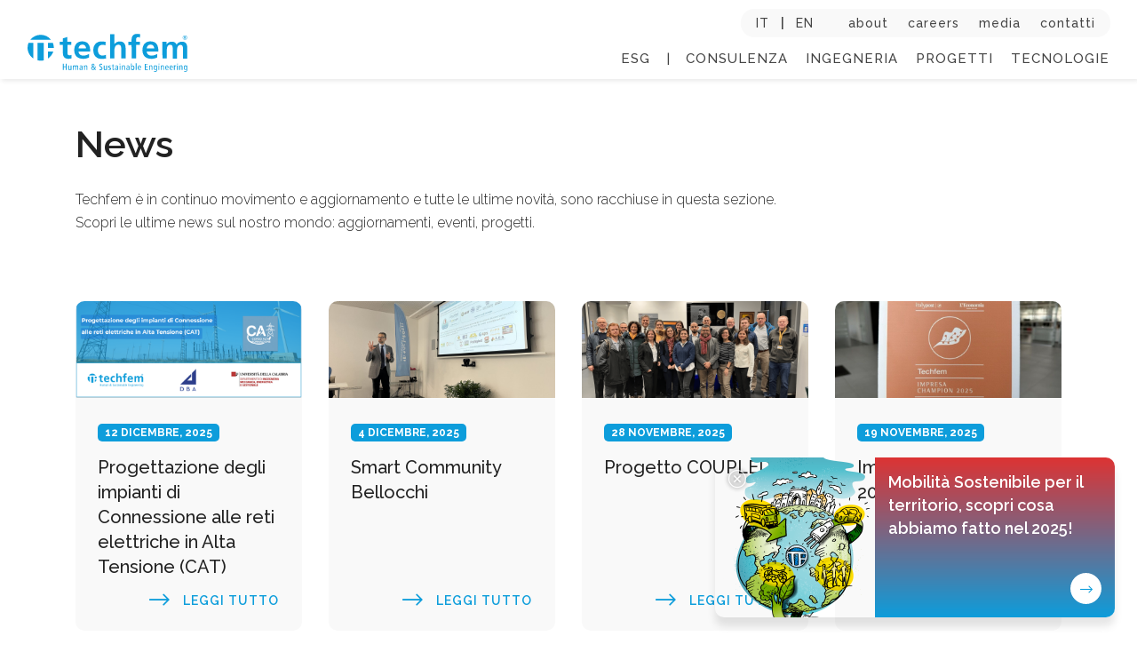

--- FILE ---
content_type: text/html; charset=UTF-8
request_url: https://www.techfem.com/it/news/
body_size: 22284
content:
<!DOCTYPE html>
<html lang="it-IT">
<head>
	<meta charset="UTF-8">
	<meta name="viewport" content="width=device-width, initial-scale=1, maximum-scale=1, user-scalable=no">
	<meta http-equiv="X-UA-Compatible" content="IE=edge" />
	<link rel="profile" href="https://gmpg.org/xfn/11">
	<link rel="pingback" href="https://www.techfem.com/xmlrpc.php">

    <!-- Iubenda Fliplab -->
    <link href="https://cdn.jsdelivr.net/gh/fliplabgit/iubenda/iub.min.css" rel="stylesheet" media="screen">
    <!-- /Iubenda Fliplab -->

    <script src="https://cdn.userway.org/widget.js" data-account="jIhJukW0Mu"></script>

				<script type="text/javascript" class="_iub_cs_skip">
				var _iub = _iub || {};
				_iub.csConfiguration = _iub.csConfiguration || {};
				_iub.csConfiguration.siteId = "2353365";
				_iub.csConfiguration.cookiePolicyId = "62967588";
							</script>
			<script class="_iub_cs_skip" src="https://cs.iubenda.com/autoblocking/2353365.js" fetchpriority="low"></script>
			<meta name='robots' content='index, follow, max-image-preview:large, max-snippet:-1, max-video-preview:-1' />

	<!-- This site is optimized with the Yoast SEO plugin v26.6 - https://yoast.com/wordpress/plugins/seo/ -->
	<title>Ultime News | Techfem</title>
	<meta name="description" content="Scopri le ultime news sul nostro mondo: aggiornamenti, eventi e progetti. Leggi le ultime notizie su Techfem e non solo." />
	<link rel="canonical" href="https://www.techfem.com/it/news/" />
	<link rel="next" href="https://www.techfem.com/it/news/page/2/" />
	<meta property="og:locale" content="it_IT" />
	<meta property="og:type" content="article" />
	<meta property="og:title" content="Ultime News | Techfem" />
	<meta property="og:description" content="Scopri le ultime news sul nostro mondo: aggiornamenti, eventi e progetti. Leggi le ultime notizie su Techfem e non solo." />
	<meta property="og:url" content="https://www.techfem.com/it/news/" />
	<meta property="og:site_name" content="Techfem" />
	<meta name="twitter:card" content="summary_large_image" />
	<script type="application/ld+json" class="yoast-schema-graph">{"@context":"https://schema.org","@graph":[{"@type":["WebPage","CollectionPage"],"@id":"https://www.techfem.com/it/news/","url":"https://www.techfem.com/it/news/","name":"Ultime News | Techfem","isPartOf":{"@id":"https://www.techfem.com/it/#website"},"datePublished":"2021-11-16T10:19:31+00:00","dateModified":"2022-04-29T15:59:10+00:00","description":"Scopri le ultime news sul nostro mondo: aggiornamenti, eventi e progetti. Leggi le ultime notizie su Techfem e non solo.","breadcrumb":{"@id":"https://www.techfem.com/it/news/#breadcrumb"},"inLanguage":"it-IT"},{"@type":"BreadcrumbList","@id":"https://www.techfem.com/it/news/#breadcrumb","itemListElement":[{"@type":"ListItem","position":1,"name":"Home","item":"https://www.techfem.com/it/"},{"@type":"ListItem","position":2,"name":"News"}]},{"@type":"WebSite","@id":"https://www.techfem.com/it/#website","url":"https://www.techfem.com/it/","name":"Techfem","description":"","publisher":{"@id":"https://www.techfem.com/it/#organization"},"potentialAction":[{"@type":"SearchAction","target":{"@type":"EntryPoint","urlTemplate":"https://www.techfem.com/it/?s={search_term_string}"},"query-input":{"@type":"PropertyValueSpecification","valueRequired":true,"valueName":"search_term_string"}}],"inLanguage":"it-IT"},{"@type":"Organization","@id":"https://www.techfem.com/it/#organization","name":"Techfem","url":"https://www.techfem.com/it/","logo":{"@type":"ImageObject","inLanguage":"it-IT","@id":"https://www.techfem.com/it/#/schema/logo/image/","url":"https://www.techfem.com/wp-content/uploads/2022/02/logo_b.png","contentUrl":"https://www.techfem.com/wp-content/uploads/2022/02/logo_b.png","width":300,"height":49,"caption":"Techfem"},"image":{"@id":"https://www.techfem.com/it/#/schema/logo/image/"}}]}</script>
	<!-- / Yoast SEO plugin. -->


<link rel='dns-prefetch' href='//cdn.iubenda.com' />
<link rel='dns-prefetch' href='//challenges.cloudflare.com' />
<link rel="alternate" type="application/rss+xml" title="Techfem &raquo; Feed" href="https://www.techfem.com/it/feed/" />
<link rel="alternate" type="application/rss+xml" title="Techfem &raquo; Feed dei commenti" href="https://www.techfem.com/it/comments/feed/" />
<style id='wp-img-auto-sizes-contain-inline-css'>
img:is([sizes=auto i],[sizes^="auto," i]){contain-intrinsic-size:3000px 1500px}
/*# sourceURL=wp-img-auto-sizes-contain-inline-css */
</style>
<link rel='stylesheet' id='child-understrap-styles-css' href='https://www.techfem.com/wp-content/themes/understrap-child/css/child-theme.min.css?ver=0.6.0' media='all' />
<link rel='stylesheet' id='mega-site-navigation-css-css' href='https://www.techfem.com/wp-content/themes/understrap-child/js/mega-menu/mega-site-navigation.css?ver=6.9' media='all' />
<link rel='stylesheet' id='mega-tabs-css-css' href='https://www.techfem.com/wp-content/themes/understrap-child/js/mega-menu/tabs.css?ver=6.9' media='all' />
<link rel='stylesheet' id='fontawesome-css-css' href='https://www.techfem.com/wp-content/themes/understrap-child/css/fontawesome-all.min.css?ver=6.9' media='all' />
<link rel='stylesheet' id='animate-css-css' href='https://www.techfem.com/wp-content/themes/understrap-child/css/animate.min.css?ver=6.9' media='all' />
<link rel='stylesheet' id='aos-css-css' href='https://www.techfem.com/wp-content/themes/understrap-child/css/aos.min.css?ver=6.9' media='all' />
<link rel='stylesheet' id='style-css-css' href='https://www.techfem.com/wp-content/themes/understrap-child/css/style.css?ver=1757606400' media='all' />
<style id='wp-emoji-styles-inline-css'>

	img.wp-smiley, img.emoji {
		display: inline !important;
		border: none !important;
		box-shadow: none !important;
		height: 1em !important;
		width: 1em !important;
		margin: 0 0.07em !important;
		vertical-align: -0.1em !important;
		background: none !important;
		padding: 0 !important;
	}
/*# sourceURL=wp-emoji-styles-inline-css */
</style>
<link rel='stylesheet' id='wp-block-library-css' href='https://www.techfem.com/wp-includes/css/dist/block-library/style.min.css?ver=6.9' media='all' />
<style id='global-styles-inline-css'>
:root{--wp--preset--aspect-ratio--square: 1;--wp--preset--aspect-ratio--4-3: 4/3;--wp--preset--aspect-ratio--3-4: 3/4;--wp--preset--aspect-ratio--3-2: 3/2;--wp--preset--aspect-ratio--2-3: 2/3;--wp--preset--aspect-ratio--16-9: 16/9;--wp--preset--aspect-ratio--9-16: 9/16;--wp--preset--color--black: #000000;--wp--preset--color--cyan-bluish-gray: #abb8c3;--wp--preset--color--white: #fff;--wp--preset--color--pale-pink: #f78da7;--wp--preset--color--vivid-red: #cf2e2e;--wp--preset--color--luminous-vivid-orange: #ff6900;--wp--preset--color--luminous-vivid-amber: #fcb900;--wp--preset--color--light-green-cyan: #7bdcb5;--wp--preset--color--vivid-green-cyan: #00d084;--wp--preset--color--pale-cyan-blue: #8ed1fc;--wp--preset--color--vivid-cyan-blue: #0693e3;--wp--preset--color--vivid-purple: #9b51e0;--wp--preset--color--blue: #007bff;--wp--preset--color--indigo: #6610f2;--wp--preset--color--purple: #5533ff;--wp--preset--color--pink: #e83e8c;--wp--preset--color--red: #dc3545;--wp--preset--color--orange: #fd7e14;--wp--preset--color--yellow: #ffc107;--wp--preset--color--green: #28a745;--wp--preset--color--teal: #20c997;--wp--preset--color--cyan: #17a2b8;--wp--preset--color--gray: #6c757d;--wp--preset--color--gray-dark: #343a40;--wp--preset--gradient--vivid-cyan-blue-to-vivid-purple: linear-gradient(135deg,rgb(6,147,227) 0%,rgb(155,81,224) 100%);--wp--preset--gradient--light-green-cyan-to-vivid-green-cyan: linear-gradient(135deg,rgb(122,220,180) 0%,rgb(0,208,130) 100%);--wp--preset--gradient--luminous-vivid-amber-to-luminous-vivid-orange: linear-gradient(135deg,rgb(252,185,0) 0%,rgb(255,105,0) 100%);--wp--preset--gradient--luminous-vivid-orange-to-vivid-red: linear-gradient(135deg,rgb(255,105,0) 0%,rgb(207,46,46) 100%);--wp--preset--gradient--very-light-gray-to-cyan-bluish-gray: linear-gradient(135deg,rgb(238,238,238) 0%,rgb(169,184,195) 100%);--wp--preset--gradient--cool-to-warm-spectrum: linear-gradient(135deg,rgb(74,234,220) 0%,rgb(151,120,209) 20%,rgb(207,42,186) 40%,rgb(238,44,130) 60%,rgb(251,105,98) 80%,rgb(254,248,76) 100%);--wp--preset--gradient--blush-light-purple: linear-gradient(135deg,rgb(255,206,236) 0%,rgb(152,150,240) 100%);--wp--preset--gradient--blush-bordeaux: linear-gradient(135deg,rgb(254,205,165) 0%,rgb(254,45,45) 50%,rgb(107,0,62) 100%);--wp--preset--gradient--luminous-dusk: linear-gradient(135deg,rgb(255,203,112) 0%,rgb(199,81,192) 50%,rgb(65,88,208) 100%);--wp--preset--gradient--pale-ocean: linear-gradient(135deg,rgb(255,245,203) 0%,rgb(182,227,212) 50%,rgb(51,167,181) 100%);--wp--preset--gradient--electric-grass: linear-gradient(135deg,rgb(202,248,128) 0%,rgb(113,206,126) 100%);--wp--preset--gradient--midnight: linear-gradient(135deg,rgb(2,3,129) 0%,rgb(40,116,252) 100%);--wp--preset--font-size--small: 13px;--wp--preset--font-size--medium: 20px;--wp--preset--font-size--large: 36px;--wp--preset--font-size--x-large: 42px;--wp--preset--spacing--20: 0.44rem;--wp--preset--spacing--30: 0.67rem;--wp--preset--spacing--40: 1rem;--wp--preset--spacing--50: 1.5rem;--wp--preset--spacing--60: 2.25rem;--wp--preset--spacing--70: 3.38rem;--wp--preset--spacing--80: 5.06rem;--wp--preset--shadow--natural: 6px 6px 9px rgba(0, 0, 0, 0.2);--wp--preset--shadow--deep: 12px 12px 50px rgba(0, 0, 0, 0.4);--wp--preset--shadow--sharp: 6px 6px 0px rgba(0, 0, 0, 0.2);--wp--preset--shadow--outlined: 6px 6px 0px -3px rgb(255, 255, 255), 6px 6px rgb(0, 0, 0);--wp--preset--shadow--crisp: 6px 6px 0px rgb(0, 0, 0);}:where(.is-layout-flex){gap: 0.5em;}:where(.is-layout-grid){gap: 0.5em;}body .is-layout-flex{display: flex;}.is-layout-flex{flex-wrap: wrap;align-items: center;}.is-layout-flex > :is(*, div){margin: 0;}body .is-layout-grid{display: grid;}.is-layout-grid > :is(*, div){margin: 0;}:where(.wp-block-columns.is-layout-flex){gap: 2em;}:where(.wp-block-columns.is-layout-grid){gap: 2em;}:where(.wp-block-post-template.is-layout-flex){gap: 1.25em;}:where(.wp-block-post-template.is-layout-grid){gap: 1.25em;}.has-black-color{color: var(--wp--preset--color--black) !important;}.has-cyan-bluish-gray-color{color: var(--wp--preset--color--cyan-bluish-gray) !important;}.has-white-color{color: var(--wp--preset--color--white) !important;}.has-pale-pink-color{color: var(--wp--preset--color--pale-pink) !important;}.has-vivid-red-color{color: var(--wp--preset--color--vivid-red) !important;}.has-luminous-vivid-orange-color{color: var(--wp--preset--color--luminous-vivid-orange) !important;}.has-luminous-vivid-amber-color{color: var(--wp--preset--color--luminous-vivid-amber) !important;}.has-light-green-cyan-color{color: var(--wp--preset--color--light-green-cyan) !important;}.has-vivid-green-cyan-color{color: var(--wp--preset--color--vivid-green-cyan) !important;}.has-pale-cyan-blue-color{color: var(--wp--preset--color--pale-cyan-blue) !important;}.has-vivid-cyan-blue-color{color: var(--wp--preset--color--vivid-cyan-blue) !important;}.has-vivid-purple-color{color: var(--wp--preset--color--vivid-purple) !important;}.has-black-background-color{background-color: var(--wp--preset--color--black) !important;}.has-cyan-bluish-gray-background-color{background-color: var(--wp--preset--color--cyan-bluish-gray) !important;}.has-white-background-color{background-color: var(--wp--preset--color--white) !important;}.has-pale-pink-background-color{background-color: var(--wp--preset--color--pale-pink) !important;}.has-vivid-red-background-color{background-color: var(--wp--preset--color--vivid-red) !important;}.has-luminous-vivid-orange-background-color{background-color: var(--wp--preset--color--luminous-vivid-orange) !important;}.has-luminous-vivid-amber-background-color{background-color: var(--wp--preset--color--luminous-vivid-amber) !important;}.has-light-green-cyan-background-color{background-color: var(--wp--preset--color--light-green-cyan) !important;}.has-vivid-green-cyan-background-color{background-color: var(--wp--preset--color--vivid-green-cyan) !important;}.has-pale-cyan-blue-background-color{background-color: var(--wp--preset--color--pale-cyan-blue) !important;}.has-vivid-cyan-blue-background-color{background-color: var(--wp--preset--color--vivid-cyan-blue) !important;}.has-vivid-purple-background-color{background-color: var(--wp--preset--color--vivid-purple) !important;}.has-black-border-color{border-color: var(--wp--preset--color--black) !important;}.has-cyan-bluish-gray-border-color{border-color: var(--wp--preset--color--cyan-bluish-gray) !important;}.has-white-border-color{border-color: var(--wp--preset--color--white) !important;}.has-pale-pink-border-color{border-color: var(--wp--preset--color--pale-pink) !important;}.has-vivid-red-border-color{border-color: var(--wp--preset--color--vivid-red) !important;}.has-luminous-vivid-orange-border-color{border-color: var(--wp--preset--color--luminous-vivid-orange) !important;}.has-luminous-vivid-amber-border-color{border-color: var(--wp--preset--color--luminous-vivid-amber) !important;}.has-light-green-cyan-border-color{border-color: var(--wp--preset--color--light-green-cyan) !important;}.has-vivid-green-cyan-border-color{border-color: var(--wp--preset--color--vivid-green-cyan) !important;}.has-pale-cyan-blue-border-color{border-color: var(--wp--preset--color--pale-cyan-blue) !important;}.has-vivid-cyan-blue-border-color{border-color: var(--wp--preset--color--vivid-cyan-blue) !important;}.has-vivid-purple-border-color{border-color: var(--wp--preset--color--vivid-purple) !important;}.has-vivid-cyan-blue-to-vivid-purple-gradient-background{background: var(--wp--preset--gradient--vivid-cyan-blue-to-vivid-purple) !important;}.has-light-green-cyan-to-vivid-green-cyan-gradient-background{background: var(--wp--preset--gradient--light-green-cyan-to-vivid-green-cyan) !important;}.has-luminous-vivid-amber-to-luminous-vivid-orange-gradient-background{background: var(--wp--preset--gradient--luminous-vivid-amber-to-luminous-vivid-orange) !important;}.has-luminous-vivid-orange-to-vivid-red-gradient-background{background: var(--wp--preset--gradient--luminous-vivid-orange-to-vivid-red) !important;}.has-very-light-gray-to-cyan-bluish-gray-gradient-background{background: var(--wp--preset--gradient--very-light-gray-to-cyan-bluish-gray) !important;}.has-cool-to-warm-spectrum-gradient-background{background: var(--wp--preset--gradient--cool-to-warm-spectrum) !important;}.has-blush-light-purple-gradient-background{background: var(--wp--preset--gradient--blush-light-purple) !important;}.has-blush-bordeaux-gradient-background{background: var(--wp--preset--gradient--blush-bordeaux) !important;}.has-luminous-dusk-gradient-background{background: var(--wp--preset--gradient--luminous-dusk) !important;}.has-pale-ocean-gradient-background{background: var(--wp--preset--gradient--pale-ocean) !important;}.has-electric-grass-gradient-background{background: var(--wp--preset--gradient--electric-grass) !important;}.has-midnight-gradient-background{background: var(--wp--preset--gradient--midnight) !important;}.has-small-font-size{font-size: var(--wp--preset--font-size--small) !important;}.has-medium-font-size{font-size: var(--wp--preset--font-size--medium) !important;}.has-large-font-size{font-size: var(--wp--preset--font-size--large) !important;}.has-x-large-font-size{font-size: var(--wp--preset--font-size--x-large) !important;}
/*# sourceURL=global-styles-inline-css */
</style>

<style id='classic-theme-styles-inline-css'>
/*! This file is auto-generated */
.wp-block-button__link{color:#fff;background-color:#32373c;border-radius:9999px;box-shadow:none;text-decoration:none;padding:calc(.667em + 2px) calc(1.333em + 2px);font-size:1.125em}.wp-block-file__button{background:#32373c;color:#fff;text-decoration:none}
/*# sourceURL=/wp-includes/css/classic-themes.min.css */
</style>
<link rel='stylesheet' id='contact-form-7-css' href='https://www.techfem.com/wp-content/plugins/contact-form-7/includes/css/styles.css?ver=6.1.4' media='all' />

<script  class=" _iub_cs_skip" id="iubenda-head-inline-scripts-0">
var _iub = _iub || [];
        var bannerHTML = '';

        _iub.csConfiguration = {
            siteId: 2353365,
            cookiePolicyId: 62967588,

            lang: "it",
            whitelabel: false,
            reloadOnConsent: true,

            askConsentAtCookiePolicyUpdate: true,
            countryDetection: true,
            perPurposeConsent: true,

            enableLgpd: true,
            enableUspr: true,
            enableFadp: true,
            lgpdAppliesGlobally: true,
            floatingPreferencesButtonDisplay: false,

            banner: {
                applyStyles: false,
                acceptButtonDisplay: true,
                rejectButtonDisplay: true,
                customizeButtonDisplay: true,
                position: "float-center",
                backgroundOverlay: true,
                listPurposes: true,
                explicitWithdrawal: true
            }
        };
    
//# sourceURL=iubenda-head-inline-scripts-0
</script>
<script  async="" class=" _iub_cs_skip" src="https://cdn.iubenda.com/cs/iubenda_cs.js?ver=3.12.5" id="iubenda-head-scripts-0-js"></script>
<script src="https://www.techfem.com/wp-includes/js/jquery/jquery.min.js?ver=3.7.1" id="jquery-core-js"></script>
<script src="https://www.techfem.com/wp-includes/js/jquery/jquery-migrate.min.js?ver=3.4.1" id="jquery-migrate-js"></script>
<link rel="https://api.w.org/" href="https://www.techfem.com/it/wp-json/" /><link rel="EditURI" type="application/rsd+xml" title="RSD" href="https://www.techfem.com/xmlrpc.php?rsd" />
<meta name="generator" content="WordPress 6.9" />
<meta name="generator" content="WPML ver:4.8.6 stt:1,27;" />
<meta name="mobile-web-app-capable" content="yes">
<meta name="apple-mobile-web-app-capable" content="yes">
<meta name="apple-mobile-web-app-title" content="Techfem - ">
<link rel="icon" href="https://www.techfem.com/wp-content/uploads/2024/07/cropped-mstile-310x310-1-1-32x32.png" sizes="32x32" />
<link rel="icon" href="https://www.techfem.com/wp-content/uploads/2024/07/cropped-mstile-310x310-1-1-192x192.png" sizes="192x192" />
<link rel="apple-touch-icon" href="https://www.techfem.com/wp-content/uploads/2024/07/cropped-mstile-310x310-1-1-180x180.png" />
<meta name="msapplication-TileImage" content="https://www.techfem.com/wp-content/uploads/2024/07/cropped-mstile-310x310-1-1-270x270.png" />

    <script async src="https://www.googletagmanager.com/gtag/js?id=G-7P60797L5X"></script>
    <script>
        window.dataLayer = window.dataLayer || [];
        function gtag(){dataLayer.push(arguments);}

        // DEFAULT: prima del consenso
        gtag('consent', 'default', {
            analytics_storage: 'denied',
            ad_storage: 'denied',
            ad_user_data: 'denied',
            ad_personalization: 'denied'
        });

        gtag('js', new Date());
        gtag('config', 'G-7P60797L5X', {
            anonymize_ip: true
        });
    </script>
</head>

<body data-rsssl=1 class="blog wp-embed-responsive wp-theme-understrap wp-child-theme-understrap-child group-blog hfeed understrap-has-sidebar" >
	
	<!-- main -->
	<div class="main">

		<!-- ******************* The Navbar Area ******************* -->
				<div class="navbar-container fixed-top" id="navbar_container">

			<div class="pre-header">
				<div class="container-fluid">
					<div class="row">
						<div class="col-lg-12">
							<div class="d-flex justify-content-end">
								<div class="menu-container">
									<ul class="list-inline list-lang"><li class="list-inline-item active"><a href="https://www.techfem.com/it/news/">IT</a></li><li class="list-inline-item divider">|</li><li class="list-inline-item"><a href="https://www.techfem.com/en/news/">EN</a></li></ul>
																			<ul class="list-inline">
																							<li class="list-inline-item "><a href="https://www.techfem.com/it/about-us/">about</a></li>
																							<li class="list-inline-item "><a href="https://zinrec.intervieweb.it/techfem/it/career">careers</a></li>
																							<li class="list-inline-item "><a href="https://www.techfem.com/it/media/">media</a></li>
																							<li class="list-inline-item "><a href="https://www.techfem.com/it/contatti/">contatti</a></li>
																					</ul>
																	</div>
							</div>
						</div>
					</div>
				</div>
			</div>

			<div class="header">
				<div class="container-fluid fix-padding">
					<nav class="navbar navbar-expand-md mega-nav mega-nav--desktop@xs position-relative js-mega-nav" data-hover="on">
						<a class="navbar-brand" href="https://www.techfem.com/it/">
                            <svg xmlns="http://www.w3.org/2000/svg" xmlns:xlink="http://www.w3.org/1999/xlink" x="0px" y="0px"
                                 viewBox="0 0 150 36.3" style="enable-background:new 0 0 150 36.3;" xml:space="preserve">
                                <g>
                                    <path class="st0" d="M111.8,14c0.2-2.1,1.4-3.7,3.7-3.7c2.3,0,3.3,1.7,3.4,3.7H111.8z M47.8,14c0.2-2.1,1.4-3.7,3.7-3.7
                                        c2.3,0,3.3,1.7,3.4,3.7H47.8z M126.6,23.5h4.1v-7.7c0-2.1,0.3-5.3,3.1-5.3c2.4,0,2.4,2.1,2.4,3.6v9.5h4.1v-7.7
                                        c0-2.1,0.3-5.3,3.1-5.3c2.4,0,2.4,2.1,2.4,3.6v9.5h4.1v-10c0-3.5-1.1-6.2-5-6.2c-1.9,0-4,0.9-5,2.8c-0.9-2-2.5-2.8-4.7-2.8
                                        c-1.5,0-3.4,0.6-4.7,2.6h-0.1V7.6h-3.9L126.6,23.5L126.6,23.5z M121.6,19.2c-1.5,0.9-3.3,1.6-5.3,1.6c-2.6,0-4.4-1.4-4.5-4h11
                                        c0-5.6-1.7-9.6-7.6-9.6c-5,0-7.4,3.8-7.4,8.4c0,5.2,3.1,8.2,8.3,8.2c2.2,0,4-0.4,5.5-1.3V19.2z M73.4,7.8c-1.1-0.3-2.4-0.5-4-0.5
                                        c-5,0-7.7,3.6-7.7,8.2c0,4.8,2.6,8.4,7.9,8.4c1.7,0,2.9-0.2,4.1-0.5l-0.2-3.4c-0.7,0.3-2,0.7-3.2,0.7c-2.9,0-4.3-2.3-4.3-5.2
                                        c0-2.9,1.6-5,4.2-5c1.3,0,2.1,0.2,2.8,0.6L73.4,7.8L73.4,7.8z M57.6,19.2c-1.5,0.9-3.3,1.6-5.3,1.6c-2.6,0-4.4-1.4-4.5-4h11
                                        c0-5.6-1.7-9.6-7.6-9.6c-5,0-7.4,3.8-7.4,8.4c0,5.2,3.1,8.2,8.3,8.2c2.2,0,4-0.4,5.5-1.3V19.2z M33.2,18.7c0,3.1,1.8,5.1,5,5.1
                                        c1.2,0,2.2-0.1,3.1-0.4l-0.1-3.3c-0.4,0.3-1.1,0.4-1.9,0.4c-1.6,0-1.9-1.3-1.9-2.6v-7.4H41v-3h-3.7V3.1l-4.1,1.3v3.2h-3.1v3h3.1
                                        L33.2,18.7L33.2,18.7z M77.3,23.5h4.2v-7.8c0-2,0.6-5.3,3.7-5.3c2.7,0,2.7,2.6,2.7,4.6v8.5H92v-10c0-3.6-1.6-6.2-5.4-6.2
                                        c-2.2,0-4,1-5,2.5h-0.1V0.4h-4.1V23.5z M97.7,23.5h4.1V10.6h3.6v-3h-3.6v-2c0-1.2,0.4-2.4,1.8-2.4c0.9,0,1.4,0.3,1.8,0.6l0.3-3.4
                                        c-0.8-0.2-2-0.3-3-0.3c-3.3,0-5.1,2.2-5.1,5.4v2.2h-3.1v3h3.1L97.7,23.5L97.7,23.5z"/>
                                        <g>
                                            <path class="st1" d="M149.1,2.2c-0.4-0.4-0.9-0.6-1.4-0.6c-0.6,0-1.1,0.2-1.5,0.6c-0.4,0.4-0.6,0.9-0.6,1.4c0,0.6,0.2,1.1,0.6,1.5
                                            c0.4,0.4,0.9,0.6,1.5,0.6s1-0.2,1.4-0.6c0.4-0.4,0.6-0.9,0.6-1.4C149.7,3.1,149.5,2.6,149.1,2.2z M148.8,4.9
                                            c-0.3,0.3-0.7,0.5-1.2,0.5s-0.9-0.2-1.2-0.5c-0.3-0.3-0.5-0.8-0.5-1.2c0-0.5,0.2-0.9,0.5-1.2c0.3-0.3,0.7-0.5,1.2-0.5h0h0
                                            c0.5,0,0.9,0.2,1.2,0.5c0.3,0.3,0.5,0.7,0.5,1.2S149.2,4.5,148.8,4.9z"/>
                                                                        <path class="st1" d="M148,3.6L148,3.6c0.1,0,0.2-0.1,0.3-0.2c0.1-0.1,0.1-0.2,0.1-0.3c0-0.4-0.3-0.6-0.9-0.6h-0.6v2.4h0.5v-1h0
                                            c0.1,0,0.2,0,0.3,0.1c0.1,0,0.1,0.1,0.1,0.2l0.3,0.7h0.6l-0.4-0.9C148.2,3.8,148.1,3.7,148,3.6z M147.4,3.4L147.4,3.4l-0.1-0.6
                                            h0.1c0.2,0,0.3,0,0.4,0.1c0.1,0,0.1,0.1,0.1,0.2C148,3.3,147.8,3.4,147.4,3.4z"/>
                                        </g>
                                        <path class="st0" d="M19.2,23.5c2.3-1.6,4.1-3.9,5-6.7h-5V23.5z M23.8,8.7h-4.6v4.9h5.5c0-0.1,0-0.3,0-0.4
                                        C24.6,11.7,24.3,10.1,23.8,8.7z M9.4,25.2c0.9,0.2,1.9,0.4,2.9,0.4c1,0,1.9-0.1,2.8-0.3V8.7H9.4V25.2z M0.9,8.7
                                        C0.3,10.1,0,11.7,0,13.3c0,4.2,2.1,7.9,5.4,10.2V8.7L0.9,8.7L0.9,8.7z M21.9,5.6C19.7,2.8,16.2,1,12.3,1C8.4,1,5,2.8,2.7,5.6H21.9z
                                        "/>
                                        <path class="st0" d="M149.8,30.9c0-0.3,0-0.5,0-0.8h-0.7l0,0.6h0c-0.2-0.4-0.6-0.7-1-0.7c-0.9,0-1.5,0.7-1.5,2.2
                                        c0,1.5,0.6,2.2,1.5,2.2c0.5,0,0.8-0.2,1.1-0.7h0v0.7c0,0.7-0.3,1.3-1.2,1.3c-0.4,0-0.9-0.2-1.2-0.4l0,0.7c0.3,0.1,0.9,0.3,1.2,0.3
                                        c0.9,0,1.8-0.5,1.8-1.7L149.8,30.9L149.8,30.9z M147.3,32.3c0-1.1,0.3-1.6,0.9-1.6c0.6,0,0.9,0.6,0.9,1.6c0,1.1-0.3,1.6-0.9,1.6
                                        C147.6,33.9,147.3,33.4,147.3,32.3z M142.4,34.4h0.7v-2.6c0-0.8,0.4-1.2,0.9-1.2c0.4,0,0.7,0.3,0.7,1v2.8h0.7v-3
                                        c0-0.9-0.5-1.4-1.2-1.4c-0.5,0-0.9,0.2-1.1,0.7h0l0-0.6h-0.7c0,0.3,0,0.6,0,0.9L142.4,34.4L142.4,34.4L142.4,34.4z M140.3,29.2h0.8
                                        v-0.8h-0.8V29.2z M140.3,34.4h0.7v-4.3h-0.7V34.4z M137.4,34.4h0.7v-2.3c0-0.9,0.4-1.4,0.9-1.4c0.1,0,0.2,0,0.3,0v-0.7
                                        c-0.6,0-1,0.2-1.2,0.7h0l0-0.7h-0.7c0,0.3,0,0.6,0,0.9L137.4,34.4L137.4,34.4L137.4,34.4z M133.9,32c0-1,0.4-1.3,0.9-1.3
                                        c0.6,0,0.8,0.4,0.8,1.3H133.9z M136.3,32.5v-0.4c0-1.3-0.5-2-1.5-2c-1.1,0-1.6,0.9-1.6,2.2c0,1.3,0.6,2.2,1.7,2.2
                                        c0.4,0,0.9-0.1,1.2-0.3l0-0.6c-0.2,0.2-0.6,0.4-1,0.4c-0.8,0-1.2-0.5-1.2-1.5L136.3,32.5L136.3,32.5L136.3,32.5z M129.9,32
                                        c0-1,0.4-1.3,0.9-1.3c0.6,0,0.8,0.4,0.8,1.3H129.9z M132.3,32.5v-0.4c0-1.3-0.5-2-1.5-2c-1.1,0-1.6,0.9-1.6,2.2
                                        c0,1.3,0.6,2.2,1.7,2.2c0.4,0,0.9-0.1,1.2-0.3l0-0.6c-0.2,0.2-0.6,0.4-1,0.4c-0.8,0-1.2-0.5-1.2-1.5L132.3,32.5L132.3,32.5
                                        L132.3,32.5z M125,34.4h0.7v-2.6c0-0.8,0.4-1.2,0.9-1.2c0.4,0,0.7,0.3,0.7,1v2.8h0.7v-3c0-0.9-0.5-1.4-1.2-1.4
                                        c-0.5,0-0.9,0.2-1.1,0.7h0l0-0.6H125c0,0.3,0,0.6,0,0.9L125,34.4L125,34.4L125,34.4z M122.9,29.2h0.8v-0.8h-0.8V29.2z M122.9,34.4
                                        h0.7v-4.3h-0.7V34.4z M121.5,30.9c0-0.3,0-0.5,0-0.8h-0.7l0,0.6h0c-0.2-0.4-0.6-0.7-1-0.7c-0.9,0-1.5,0.7-1.5,2.2
                                        c0,1.5,0.6,2.2,1.5,2.2c0.5,0,0.8-0.2,1.1-0.7h0v0.7c0,0.7-0.3,1.3-1.2,1.3c-0.4,0-0.9-0.2-1.2-0.4l0,0.7c0.3,0.1,0.9,0.3,1.2,0.3
                                        c0.9,0,1.8-0.5,1.8-1.7L121.5,30.9L121.5,30.9L121.5,30.9z M119,32.3c0-1.1,0.3-1.6,0.9-1.6c0.6,0,0.9,0.6,0.9,1.6
                                        c0,1.1-0.3,1.6-0.9,1.6C119.3,33.9,119,33.4,119,32.3z M114.1,34.4h0.7v-2.6c0-0.8,0.4-1.2,0.9-1.2c0.4,0,0.7,0.3,0.7,1v2.8h0.7v-3
                                        c0-0.9-0.5-1.4-1.2-1.4c-0.5,0-0.9,0.2-1.1,0.7h0l0-0.6h-0.7c0,0.3,0,0.6,0,0.9L114.1,34.4L114.1,34.4L114.1,34.4z M110.1,34.4h2.8
                                        v-0.6h-2.1v-2.1h1.9v-0.6h-1.9v-1.9h2v-0.6h-2.7L110.1,34.4L110.1,34.4z M104.1,32c0-1,0.4-1.3,0.9-1.3c0.6,0,0.8,0.4,0.8,1.3
                                        H104.1z M106.5,32.5v-0.4c0-1.3-0.5-2-1.5-2c-1.1,0-1.6,0.9-1.6,2.2c0,1.3,0.6,2.2,1.7,2.2c0.4,0,0.9-0.1,1.2-0.3l0-0.6
                                        c-0.2,0.2-0.6,0.4-1,0.4c-0.8,0-1.2-0.5-1.2-1.5L106.5,32.5L106.5,32.5L106.5,32.5z M101.5,34.4h0.7v-6.3h-0.7V34.4z M97,33.7
                                        c0,0.3,0,0.5,0,0.8h0.7l0-0.6h0c0.2,0.3,0.5,0.7,1.1,0.7c0.9,0,1.5-0.7,1.5-2.2c0-1.5-0.6-2.2-1.5-2.2c-0.5,0-0.8,0.2-1.1,0.6h0
                                        v-2.6H97L97,33.7L97,33.7z M97.7,32.3c0-1.1,0.3-1.6,0.9-1.6c0.6,0,0.9,0.6,0.9,1.6c0,1.1-0.3,1.6-0.9,1.6
                                        C98,33.9,97.7,33.4,97.7,32.3z M95,32.9c0,0.6-0.4,1.1-1,1.1c-0.5,0-0.7-0.3-0.7-0.7c0-0.5,0.4-0.9,1.2-0.9c0.2,0,0.4,0,0.5,0V32.9
                                        z M93.1,31.1c0.2-0.3,0.7-0.4,1.1-0.4c0.3,0,0.6,0.1,0.7,0.3c0.1,0.2,0.2,0.4,0.2,0.7v0.2h-0.4c-1.5,0-2,0.6-2,1.4
                                        c0,0.8,0.5,1.2,1.2,1.2c0.6,0,1-0.3,1.2-0.6h0l0,0.6h0.6c0-0.1,0-0.4,0-0.7v-2.2c0-0.6-0.2-0.9-0.4-1.1c-0.1-0.1-0.5-0.4-1.1-0.4
                                        c-0.4,0-0.9,0.1-1.2,0.4L93.1,31.1z M88.5,34.4h0.7v-2.6c0-0.8,0.4-1.2,0.9-1.2c0.4,0,0.7,0.3,0.7,1v2.8h0.7v-3
                                        c0-0.9-0.5-1.4-1.2-1.4c-0.5,0-0.9,0.2-1.1,0.7h0l0-0.6h-0.7c0,0.3,0,0.6,0,0.9L88.5,34.4L88.5,34.4L88.5,34.4z M86.3,29.2h0.8
                                        v-0.8h-0.8V29.2z M86.4,34.4h0.7v-4.3h-0.7V34.4z M84.3,32.9c0,0.6-0.4,1.1-1,1.1c-0.5,0-0.7-0.3-0.7-0.7c0-0.5,0.4-0.9,1.2-0.9
                                        c0.2,0,0.4,0,0.5,0V32.9z M82.4,31.1c0.2-0.3,0.7-0.4,1.1-0.4c0.3,0,0.6,0.1,0.7,0.3c0.1,0.2,0.2,0.4,0.2,0.7v0.2h-0.4
                                        c-1.5,0-2,0.6-2,1.4c0,0.8,0.5,1.2,1.2,1.2c0.6,0,1-0.3,1.2-0.6h0l0,0.6H85c0-0.1,0-0.4,0-0.7v-2.2c0-0.6-0.2-0.9-0.4-1.1
                                        c-0.1-0.1-0.5-0.4-1.1-0.4c-0.4,0-0.9,0.1-1.2,0.4L82.4,31.1z M81.2,33.8c-0.1,0.1-0.3,0.1-0.4,0.1c-0.3,0-0.4-0.2-0.4-0.7v-2.5
                                        h0.9v-0.6h-0.9v-1.1l-0.7,0.2v0.9h-0.7v0.6h0.7v2.8c0,0.8,0.3,1,1,1c0.2,0,0.4-0.1,0.6-0.1L81.2,33.8L81.2,33.8L81.2,33.8z
                                         M75.7,34.2c0.3,0.2,0.7,0.3,1.2,0.3c1,0,1.4-0.6,1.4-1.3c0-0.5-0.3-0.9-0.8-1.1L77.1,32c-0.5-0.2-0.7-0.4-0.7-0.7
                                        c0-0.3,0.2-0.6,0.7-0.6c0.3,0,0.6,0.1,0.8,0.2l0-0.6c-0.2-0.1-0.6-0.1-0.9-0.1c-0.8,0-1.4,0.5-1.4,1.2c0,0.5,0.2,0.8,0.8,1.1
                                        l0.5,0.2c0.4,0.2,0.5,0.4,0.5,0.7c0,0.3-0.3,0.6-0.8,0.6c-0.4,0-0.7-0.1-1-0.3L75.7,34.2L75.7,34.2z M74.5,30.2h-0.7v2.6
                                        c0,0.8-0.4,1.2-0.9,1.2c-0.4,0-0.7-0.3-0.7-1v-2.8h-0.7v3c0,0.9,0.5,1.4,1.2,1.4c0.5,0,0.9-0.2,1.1-0.7h0l0,0.6h0.7
                                        c0-0.3,0-0.6,0-0.9L74.5,30.2L74.5,30.2L74.5,30.2z M70,28.7c-0.3-0.1-0.7-0.2-1.1-0.2c-0.9,0-1.6,0.5-1.6,1.5
                                        c0,0.8,0.2,1.1,1.3,1.8c0.8,0.5,0.9,0.7,0.9,1.2s-0.4,0.9-1,0.9c-0.3,0-0.8-0.2-1.1-0.4v0.8c0.3,0.1,0.7,0.3,1.2,0.3
                                        c1.1,0,1.7-0.7,1.7-1.7c0-0.7-0.3-1.2-1.2-1.7c-0.8-0.5-1-0.7-1-1.1c0-0.5,0.4-0.9,0.9-0.9c0.4,0,0.7,0.1,1,0.3L70,28.7L70,28.7
                                        L70,28.7z M62.3,29.7c0,0.4-0.2,0.7-0.8,1.1c-0.2-0.3-0.5-0.8-0.5-1.1c0-0.4,0.3-0.6,0.7-0.6C62,29.1,62.3,29.4,62.3,29.7z
                                         M64.2,34.4l-0.9-1.2c0.4-0.6,0.6-1.4,0.6-2.1h-0.7c0,0.6-0.1,1.1-0.4,1.6l-1.1-1.5c0.8-0.5,1.1-1,1.1-1.5c0-0.7-0.5-1.2-1.3-1.2
                                        c-0.8,0-1.3,0.5-1.3,1.2c0,0.5,0.3,1,0.6,1.3c-0.8,0.4-1.1,1-1.1,1.8c0,0.9,0.6,1.6,1.7,1.6c0.6,0,1.2-0.2,1.4-0.7l0.5,0.6
                                        L64.2,34.4L64.2,34.4z M62.5,33.3c-0.2,0.3-0.6,0.6-1,0.6c-0.7,0-1.1-0.5-1.1-1.1c0-0.5,0.3-1,0.8-1.2L62.5,33.3z M53.1,34.4h0.7
                                        v-2.6c0-0.8,0.4-1.2,0.9-1.2c0.4,0,0.7,0.3,0.7,1v2.8h0.7v-3c0-0.9-0.5-1.4-1.2-1.4c-0.5,0-0.9,0.2-1.1,0.7h0l0-0.6H53
                                        c0,0.3,0,0.6,0,0.9L53.1,34.4L53.1,34.4L53.1,34.4z M51.1,32.9c0,0.6-0.4,1.1-1,1.1c-0.5,0-0.7-0.3-0.7-0.7c0-0.5,0.4-0.9,1.2-0.9
                                        c0.2,0,0.4,0,0.5,0V32.9z M49.1,31.1c0.2-0.3,0.7-0.4,1.1-0.4c0.3,0,0.6,0.1,0.7,0.3c0.1,0.2,0.2,0.4,0.2,0.7v0.2h-0.4
                                        c-1.5,0-2,0.6-2,1.4c0,0.8,0.5,1.2,1.2,1.2c0.6,0,1-0.3,1.2-0.6h0l0,0.6h0.6c0-0.1,0-0.4,0-0.7v-2.2c0-0.6-0.2-0.9-0.4-1.1
                                        c-0.1-0.1-0.5-0.4-1.1-0.4c-0.4,0-0.9,0.1-1.2,0.4L49.1,31.1z M42.5,34.4h0.7v-2.6c0-0.8,0.3-1.1,0.8-1.1c0.4,0,0.7,0.3,0.7,0.8
                                        v2.9h0.7v-2.6c0-0.8,0.3-1.1,0.8-1.1c0.4,0,0.6,0.3,0.6,0.8v2.9h0.7v-3c0-0.9-0.5-1.4-1.2-1.4c-0.5,0-0.8,0.3-1,0.7
                                        c-0.2-0.4-0.6-0.7-1-0.7c-0.4,0-0.8,0.2-1.1,0.7h0l0-0.6h-0.7c0,0.3,0,0.6,0,0.9L42.5,34.4L42.5,34.4z M41.2,30.2h-0.7v2.6
                                        c0,0.8-0.4,1.2-0.9,1.2c-0.4,0-0.7-0.3-0.7-1v-2.8h-0.7v3c0,0.9,0.5,1.4,1.2,1.4c0.5,0,0.9-0.2,1.1-0.7h0l0,0.6h0.7
                                        c0-0.3,0-0.6,0-0.9L41.2,30.2L41.2,30.2L41.2,30.2z M33.2,34.4h0.7v-2.7h2v2.7h0.7v-5.9h-0.7v2.5h-2v-2.5h-0.7V34.4z"/>
                                    <rect class="st2" width="150" height="36.3"/>
                                </g>
                            </svg>
						</a>

						<button class="navbar-toggler minus collapsed" type="button" data-toggle="collapse" data-target="#navbar" aria-controls="navbar" aria-expanded="false" aria-label="Toggle navigation">
							<span class="icon-bar"></span>
							<span class="icon-bar"></span>
							<span class="icon-bar"></span>
						</button>

                        <!-- Menu -->
						<div class="mega-nav__nav js-mega-nav__nav" id="mega-nav-navigation" role="navigation" aria-label="Main">
							<div class="mega-nav__nav-inner">

								<div class="collapse navbar-collapse" id="navbar">
																			<ul id="menu-main-menu" class="nav navbar-nav ml-auto mega-nav__items">
																							<li class="mega-nav__item js-mega-nav__item link-item-blue order-2 order-sm-2 order-md-1 order-lg-1 order-xl-1 order-xxl-1 ">
													<a href="https://www.techfem.com/it/esg-environmental-social-governance/" class="reset mega-nav__control js-mega-nav__control js-tab-focus">ESG</a>

													<!-- Start mega content -->
													<div class="mega-nav__sub-nav-wrapper">
														<div class="mega-nav__sub-nav mega-nav__sub-nav--layout-1">
															<div class="section content-blue order-2 order-sm-2 order-md-1 order-lg-1 order-xl-1 order-xxl-1">
																<div class="container">
																	<div class="row">
																		<div class="col-md-12 title-container">
																			<span class="title h4 text-uppercase">ESG</span>
																			<hr>
																		</div>
																		<div class="col-lg-4 col-xl-3">
																																						<div class="text-container">
																				<p>
																					Nel 2021, dopo un lungo percorso in tema di sviluppo del sistema di gestione integrato aziendale, abbiamo deciso di unirci a quelle organizzazioni che intendono dare un contributo positivo allo sviluppo sostenibile facendo ciò che è in nostro potere per promuoverlo.																				</p>
																			</div>
																																						<ul class="list-unstyled">
																				<li>
																					<a href="https://www.techfem.com/it/esg-environmental-social-governance/" class="btn btn-link btn-blue order-2 order-sm-2 order-md-1 order-lg-1 order-xl-1 order-xxl-1"><i class="fal fa-arrow-right"></i> Vai alla sezione dedicata</a>
																				</li>
																																																									</ul>
                                                                        <hr class="d-xs-block d-sm-block d-md-block d-lg-none d-xl-none">
																	</div>
																	<div class="col-lg-8 col-xl-8 offset-xl-1">
																		<div class="mega-nav__tabs row gap-lg js-tabs" data-show-panel-class="tabs__panel--is-visible" data-tabs-layout="vertical">
																																						<ul class="col-lg-4 mega-nav__tabs-controls js-tabs__controls">
																																								<li>
																					<a href="https://www.techfem.com/it/esg-environmental-social-governance/sostenibilita/" class="mega-nav__tabs-control js-tab-focus" aria-selected="true">
																						<span>Sostenibilità <i class="fal fa-arrow-right"></i></span>
																					</a>
																				</li>
																																								<li>
																					<a href="https://www.techfem.com/it/esg-environmental-social-governance/governance/" class="mega-nav__tabs-control js-tab-focus" aria-selected="true">
																						<span>Governance <i class="fal fa-arrow-right"></i></span>
																					</a>
																				</li>
																																							</ul>


																			<div class="col-lg-8 col-xl-7 offset-xl-1 js-tabs__panels">
																																								<section id="tabCat_2447_0" class="mega-nav__tabs-panel js-tabs__panel">
																																									</section>
																																								<section id="tabCat_10161_1" class="mega-nav__tabs-panel js-tabs__panel">
																																									</section>
																																							</div>
																																					</div>
																	</div>
																</div>
															</div>

														</div>
													</div>
												</div>
												<!-- /End mega content -->
											</li>
																						<li class="mega-nav__item js-mega-nav__item link-item-red redorder-1 order-sm-1 order-md-2 order-lg-2 order-xl-2 order-xxl-2 ">
													<a href="https://www.techfem.com/it/consulenza/" class="reset mega-nav__control js-mega-nav__control js-tab-focus">Consulenza</a>

													<!-- Start mega content -->
													<div class="mega-nav__sub-nav-wrapper">
														<div class="mega-nav__sub-nav mega-nav__sub-nav--layout-1">
															<div class="section content-red redorder-1 order-sm-1 order-md-2 order-lg-2 order-xl-2 order-xxl-2">
																<div class="container">
																	<div class="row">
																		<div class="col-md-12 title-container">
																			<span class="title h4 text-uppercase">Consulenza</span>
																			<hr>
																		</div>
																		<div class="col-lg-4 col-xl-3">
																																						<div class="text-container">
																				<p>
																					Attività di ingegneria multidisciplinare altamente specializzate. Una competenza tale da far diventare la consulenza un core business a tutti gli effetti a supporto dei nostri clienti.																				</p>
																			</div>
																																						<ul class="list-unstyled">
																				<li>
																					<a href="https://www.techfem.com/it/consulenza/" class="btn btn-link btn-red redorder-1 order-sm-1 order-md-2 order-lg-2 order-xl-2 order-xxl-2"><i class="fal fa-arrow-right"></i> Vai alla sezione dedicata</a>
																				</li>
																																								<li>
																					<a href="https://www.techfem.com/it/case-category/consulenza/" class="btn btn-link btn-red redorder-1 order-sm-1 order-md-2 order-lg-2 order-xl-2 order-xxl-2"><i class="fal fa-arrow-right"></i> Scopri tutti i case studies</a>
																				</li>
																																																									<li>
																				<a href="https://www.techfem.com/it/tag/consulenza/" class="btn btn-link btn-red redorder-1 order-sm-1 order-md-2 order-lg-2 order-xl-2 order-xxl-2"><i class="fal fa-arrow-right"></i> Leggi le news</a>
																			</li>
																																					</ul>
                                                                        <hr class="d-xs-block d-sm-block d-md-block d-lg-none d-xl-none">
																	</div>
																	<div class="col-lg-8 col-xl-8 offset-xl-1">
																		<div class="mega-nav__tabs row gap-lg js-tabs" data-show-panel-class="tabs__panel--is-visible" data-tabs-layout="vertical">
																																						<ul class="col-lg-4 mega-nav__tabs-controls js-tabs__controls">
																																								<li>
																					<a href="https://www.techfem.com/it/consulenza/asset-integrity/" class="mega-nav__tabs-control js-tab-focus" aria-selected="true">
																						<span>Asset integrity <i class="fal fa-arrow-right"></i></span>
																					</a>
																				</li>
																																								<li>
																					<a href="https://www.techfem.com/it/consulenza/studi-ambientali/" class="mega-nav__tabs-control js-tab-focus" aria-selected="true">
																						<span>Studi ambientali <i class="fal fa-arrow-right"></i></span>
																					</a>
																				</li>
																																								<li>
																					<a href="https://www.techfem.com/it/consulenza/studi-hse/" class="mega-nav__tabs-control js-tab-focus" aria-selected="true">
																						<span>Studi HSE <i class="fal fa-arrow-right"></i></span>
																					</a>
																				</li>
																																								<li>
																					<a href="https://www.techfem.com/it/consulenza/studi-di-processo/" class="mega-nav__tabs-control js-tab-focus" aria-selected="true">
																						<span>Studi di processo <i class="fal fa-arrow-right"></i></span>
																					</a>
																				</li>
																																								<li>
																					<a href="https://www.techfem.com/it/consulenza/studi-di-fattibilita/" class="mega-nav__tabs-control js-tab-focus" aria-selected="true">
																						<span>Studi di fattibilità <i class="fal fa-arrow-right"></i></span>
																					</a>
																				</li>
																																							</ul>


																			<div class="col-lg-8 col-xl-7 offset-xl-1 js-tabs__panels">
																																								<section id="tabCat_1656_0" class="mega-nav__tabs-panel js-tabs__panel">
																																										<div class="row card-container">
																																												<div class="col-6 item">
																							<a href="https://www.techfem.com/it/consulenza/asset-integrity/pim-pipeline-integrity-management/" class="fix">
																								<div class="card card-sm h-100">
																									<div class="content content-red redorder-1 order-sm-1 order-md-2 order-lg-2 order-xl-2 order-xxl-2 h-100">
																										<span class="title">Pipeline Integrity Management (PIM)</span>
																										<span class="discover-more"></span>
																									</div>
																								</div>
																							</a>
																						</div>
																																												<div class="col-6 item">
																							<a href="https://www.techfem.com/it/consulenza/asset-integrity/#decommissioning" class="fix">
																								<div class="card card-sm h-100">
																									<div class="content content-red redorder-1 order-sm-1 order-md-2 order-lg-2 order-xl-2 order-xxl-2 h-100">
																										<span class="title">Decommissioning</span>
																										<span class="discover-more"></span>
																									</div>
																								</div>
																							</a>
																						</div>
																																												<div class="col-6 item">
																							<a href="https://www.techfem.com/it/consulenza/asset-integrity/#recommissioning" class="fix">
																								<div class="card card-sm h-100">
																									<div class="content content-red redorder-1 order-sm-1 order-md-2 order-lg-2 order-xl-2 order-xxl-2 h-100">
																										<span class="title">Recommissioning</span>
																										<span class="discover-more"></span>
																									</div>
																								</div>
																							</a>
																						</div>
																																											</div>
																																									</section>
																																								<section id="tabCat_1844_1" class="mega-nav__tabs-panel js-tabs__panel">
																																									</section>
																																								<section id="tabCat_1859_2" class="mega-nav__tabs-panel js-tabs__panel">
																																									</section>
																																								<section id="tabCat_1880_3" class="mega-nav__tabs-panel js-tabs__panel">
																																									</section>
																																								<section id="tabCat_3027_4" class="mega-nav__tabs-panel js-tabs__panel">
																																									</section>
																																							</div>
																																					</div>
																	</div>
																</div>
															</div>

														</div>
													</div>
												</div>
												<!-- /End mega content -->
											</li>
																						<li class="mega-nav__item js-mega-nav__item link-item-green greenorder-1 order-sm-1 order-md-2 order-lg-2 order-xl-2 order-xxl-2 ">
													<a href="https://www.techfem.com/it/ingegneria/" class="reset mega-nav__control js-mega-nav__control js-tab-focus">Ingegneria</a>

													<!-- Start mega content -->
													<div class="mega-nav__sub-nav-wrapper">
														<div class="mega-nav__sub-nav mega-nav__sub-nav--layout-1">
															<div class="section content-green greenorder-1 order-sm-1 order-md-2 order-lg-2 order-xl-2 order-xxl-2">
																<div class="container">
																	<div class="row">
																		<div class="col-md-12 title-container">
																			<span class="title h4 text-uppercase">Ingegneria</span>
																			<hr>
																		</div>
																		<div class="col-lg-4 col-xl-3">
																																						<div class="text-container">
																				<p>
																					La comprensione di driver di business assicura che il lavoro di ingegneria e sviluppo sia sempre allineato alle esigenze del cliente. Elevata efficienza, rispetto dei tempi, qualità.																				</p>
																			</div>
																																						<ul class="list-unstyled">
																				<li>
																					<a href="https://www.techfem.com/it/ingegneria/" class="btn btn-link btn-green greenorder-1 order-sm-1 order-md-2 order-lg-2 order-xl-2 order-xxl-2"><i class="fal fa-arrow-right"></i> Vai alla sezione dedicata</a>
																				</li>
																																								<li>
																					<a href="https://www.techfem.com/it/case-category/ingegneria/" class="btn btn-link btn-green greenorder-1 order-sm-1 order-md-2 order-lg-2 order-xl-2 order-xxl-2"><i class="fal fa-arrow-right"></i> Scopri tutti i case studies</a>
																				</li>
																																																									<li>
																				<a href="https://www.techfem.com/it/tag/ingegneria/" class="btn btn-link btn-green greenorder-1 order-sm-1 order-md-2 order-lg-2 order-xl-2 order-xxl-2"><i class="fal fa-arrow-right"></i> Leggi le news</a>
																			</li>
																																					</ul>
                                                                        <hr class="d-xs-block d-sm-block d-md-block d-lg-none d-xl-none">
																	</div>
																	<div class="col-lg-8 col-xl-8 offset-xl-1">
																		<div class="mega-nav__tabs row gap-lg js-tabs" data-show-panel-class="tabs__panel--is-visible" data-tabs-layout="vertical">
																																						<ul class="col-lg-4 mega-nav__tabs-controls js-tabs__controls">
																																								<li>
																					<a href="https://www.techfem.com/it/ingegneria/offshore-system/" class="mega-nav__tabs-control js-tab-focus" aria-selected="true">
																						<span>Offshore System <i class="fal fa-arrow-right"></i></span>
																					</a>
																				</li>
																																								<li>
																					<a href="https://www.techfem.com/it/ingegneria/onshore-pipeline-system/" class="mega-nav__tabs-control js-tab-focus" aria-selected="true">
																						<span>Onshore Pipeline System <i class="fal fa-arrow-right"></i></span>
																					</a>
																				</li>
																																								<li>
																					<a href="https://www.techfem.com/it/ingegneria/impianti/" class="mega-nav__tabs-control js-tab-focus" aria-selected="true">
																						<span>Impianti <i class="fal fa-arrow-right"></i></span>
																					</a>
																				</li>
																																							</ul>


																			<div class="col-lg-8 col-xl-7 offset-xl-1 js-tabs__panels">
																																								<section id="tabCat_1775_0" class="mega-nav__tabs-panel js-tabs__panel">
																																									</section>
																																								<section id="tabCat_1884_1" class="mega-nav__tabs-panel js-tabs__panel">
																																									</section>
																																								<section id="tabCat_2407_2" class="mega-nav__tabs-panel js-tabs__panel">
																																									</section>
																																							</div>
																																					</div>
																	</div>
																</div>
															</div>

														</div>
													</div>
												</div>
												<!-- /End mega content -->
											</li>
																						<li class="mega-nav__item js-mega-nav__item link-item-yellow yelloworder-1 order-sm-1 order-md-2 order-lg-2 order-xl-2 order-xxl-2 ">
													<a href="https://www.techfem.com/it/progetti/" class="reset mega-nav__control js-mega-nav__control js-tab-focus">Progetti</a>

													<!-- Start mega content -->
													<div class="mega-nav__sub-nav-wrapper">
														<div class="mega-nav__sub-nav mega-nav__sub-nav--layout-1">
															<div class="section content-yellow yelloworder-1 order-sm-1 order-md-2 order-lg-2 order-xl-2 order-xxl-2">
																<div class="container">
																	<div class="row">
																		<div class="col-md-12 title-container">
																			<span class="title h4 text-uppercase">Progetti</span>
																			<hr>
																		</div>
																		<div class="col-lg-4 col-xl-3">
																																						<div class="text-container">
																				<p>
																					Applicando scienze geologiche e geotecniche, siamo in grado di investigare, riconoscere e assicurare i fattori geologici relativi a localizzazione, progettazione, costruzione e gestione delle infrastrutture.																				</p>
																			</div>
																																						<ul class="list-unstyled">
																				<li>
																					<a href="https://www.techfem.com/it/progetti/" class="btn btn-link btn-yellow yelloworder-1 order-sm-1 order-md-2 order-lg-2 order-xl-2 order-xxl-2"><i class="fal fa-arrow-right"></i> Vai alla sezione dedicata</a>
																				</li>
																																								<li>
																					<a href="https://www.techfem.com/it/case-category/progetti/" class="btn btn-link btn-yellow yelloworder-1 order-sm-1 order-md-2 order-lg-2 order-xl-2 order-xxl-2"><i class="fal fa-arrow-right"></i> Scopri tutti i case studies</a>
																				</li>
																																																									<li>
																				<a href="https://www.techfem.com/it/tag/progetti/" class="btn btn-link btn-yellow yelloworder-1 order-sm-1 order-md-2 order-lg-2 order-xl-2 order-xxl-2"><i class="fal fa-arrow-right"></i> Leggi le news</a>
																			</li>
																																					</ul>
                                                                        <hr class="d-xs-block d-sm-block d-md-block d-lg-none d-xl-none">
																	</div>
																	<div class="col-lg-8 col-xl-8 offset-xl-1">
																		<div class="mega-nav__tabs row gap-lg js-tabs" data-show-panel-class="tabs__panel--is-visible" data-tabs-layout="vertical">
																																						<ul class="col-lg-4 mega-nav__tabs-controls js-tabs__controls">
																																								<li>
																					<a href="https://www.techfem.com/it/progetti/field-inspection/" class="mega-nav__tabs-control js-tab-focus" aria-selected="true">
																						<span>Field inspection <i class="fal fa-arrow-right"></i></span>
																					</a>
																				</li>
																																								<li>
																					<a href="https://www.techfem.com/it/progetti/direzione-lavori-impianti-energia/" class="mega-nav__tabs-control js-tab-focus" aria-selected="true">
																						<span>DL - Direzione Lavori <i class="fal fa-arrow-right"></i></span>
																					</a>
																				</li>
																																								<li>
																					<a href="https://www.techfem.com/it/progetti/pre-commissioning/" class="mega-nav__tabs-control js-tab-focus" aria-selected="true">
																						<span>Pre-commissioning <i class="fal fa-arrow-right"></i></span>
																					</a>
																				</li>
																																								<li>
																					<a href="https://www.techfem.com/it/progetti/progetti-epc-e-integrazione-di-sistema-per-impianti-energetici/" class="mega-nav__tabs-control js-tab-focus" aria-selected="true">
																						<span>Progetti EPC e Integrazione di Sistema <i class="fal fa-arrow-right"></i></span>
																					</a>
																				</li>
																																							</ul>


																			<div class="col-lg-8 col-xl-7 offset-xl-1 js-tabs__panels">
																																								<section id="tabCat_1903_0" class="mega-nav__tabs-panel js-tabs__panel">
																																									</section>
																																								<section id="tabCat_1953_1" class="mega-nav__tabs-panel js-tabs__panel">
																																									</section>
																																								<section id="tabCat_2384_2" class="mega-nav__tabs-panel js-tabs__panel">
																																									</section>
																																								<section id="tabCat_3253_3" class="mega-nav__tabs-panel js-tabs__panel">
																																									</section>
																																							</div>
																																					</div>
																	</div>
																</div>
															</div>

														</div>
													</div>
												</div>
												<!-- /End mega content -->
											</li>
																						<li class="mega-nav__item js-mega-nav__item link-item-brown brownorder-1 order-sm-1 order-md-2 order-lg-2 order-xl-2 order-xxl-2 ">
													<a href="https://www.techfem.com/it/tecnologie/" class="reset mega-nav__control js-mega-nav__control js-tab-focus">Tecnologie</a>

													<!-- Start mega content -->
													<div class="mega-nav__sub-nav-wrapper">
														<div class="mega-nav__sub-nav mega-nav__sub-nav--layout-1">
															<div class="section content-brown brownorder-1 order-sm-1 order-md-2 order-lg-2 order-xl-2 order-xxl-2">
																<div class="container">
																	<div class="row">
																		<div class="col-md-12 title-container">
																			<span class="title h4 text-uppercase">Tecnologie</span>
																			<hr>
																		</div>
																		<div class="col-lg-4 col-xl-3">
																																						<div class="text-container">
																				<p>
																					Da sempre dotata di un’innata attitudine al probelm solving, ci impegniamo costantemente a sviluppare e innovare i processi di transizione energetica e ottimizzare i processi produttivi e di gestione dei sistemi impiantistici.																				</p>
																			</div>
																																						<ul class="list-unstyled">
																				<li>
																					<a href="https://www.techfem.com/it/tecnologie/" class="btn btn-link btn-brown brownorder-1 order-sm-1 order-md-2 order-lg-2 order-xl-2 order-xxl-2"><i class="fal fa-arrow-right"></i> Vai alla sezione dedicata</a>
																				</li>
																																								<li>
																					<a href="https://www.techfem.com/it/case-category/tecnologie/" class="btn btn-link btn-brown brownorder-1 order-sm-1 order-md-2 order-lg-2 order-xl-2 order-xxl-2"><i class="fal fa-arrow-right"></i> Scopri tutti i case studies</a>
																				</li>
																																																									<li>
																				<a href="https://www.techfem.com/it/tag/tecnologie/" class="btn btn-link btn-brown brownorder-1 order-sm-1 order-md-2 order-lg-2 order-xl-2 order-xxl-2"><i class="fal fa-arrow-right"></i> Leggi le news</a>
																			</li>
																																					</ul>
                                                                        <hr class="d-xs-block d-sm-block d-md-block d-lg-none d-xl-none">
																	</div>
																	<div class="col-lg-8 col-xl-8 offset-xl-1">
																		<div class="mega-nav__tabs row gap-lg js-tabs" data-show-panel-class="tabs__panel--is-visible" data-tabs-layout="vertical">
																																						<ul class="col-lg-4 mega-nav__tabs-controls js-tabs__controls">
																																								<li>
																					<a href="https://www.techfem.com/it/tecnologie/waste-to-gas/" class="mega-nav__tabs-control js-tab-focus" aria-selected="true">
																						<span>Waste to gas <i class="fal fa-arrow-right"></i></span>
																					</a>
																				</li>
																																								<li>
																					<a href="https://www.techfem.com/it/tecnologie/stoccaggio-energia/" class="mega-nav__tabs-control js-tab-focus" aria-selected="true">
																						<span>Stoccaggio Energia <i class="fal fa-arrow-right"></i></span>
																					</a>
																				</li>
																																								<li>
																					<a href="https://www.techfem.com/it/tecnologie/idrogeno/" class="mega-nav__tabs-control js-tab-focus" aria-selected="true">
																						<span>Idrogeno <i class="fal fa-arrow-right"></i></span>
																					</a>
																				</li>
																																								<li>
																					<a href="https://www.techfem.com/it/tecnologie/cattura-stoccaggio-co2/" class="mega-nav__tabs-control js-tab-focus" aria-selected="true">
																						<span>Cattura e stoccaggio CO2 <i class="fal fa-arrow-right"></i></span>
																					</a>
																				</li>
																																								<li>
																					<a href="https://www.techfem.com/it/tecnologie/digitalizzazione/" class="mega-nav__tabs-control js-tab-focus" aria-selected="true">
																						<span>Digitalizzazione <i class="fal fa-arrow-right"></i></span>
																					</a>
																				</li>
																																							</ul>


																			<div class="col-lg-8 col-xl-7 offset-xl-1 js-tabs__panels">
																																								<section id="tabCat_1632_0" class="mega-nav__tabs-panel js-tabs__panel">
																																									</section>
																																								<section id="tabCat_1912_1" class="mega-nav__tabs-panel js-tabs__panel">
																																									</section>
																																								<section id="tabCat_1914_2" class="mega-nav__tabs-panel js-tabs__panel">
																																									</section>
																																								<section id="tabCat_1916_3" class="mega-nav__tabs-panel js-tabs__panel">
																																									</section>
																																								<section id="tabCat_2445_4" class="mega-nav__tabs-panel js-tabs__panel">
																																									</section>
																																							</div>
																																					</div>
																	</div>
																</div>
															</div>

														</div>
													</div>
												</div>
												<!-- /End mega content -->
											</li>
																			</ul>
								
                                <ul id="menu-pre-header" class="nav navbar-nav navbar-pre d-xs-block d-sm-block d-md-none d-lg-none d-xl-none"><li itemscope="itemscope" itemtype="https://www.schema.org/SiteNavigationElement" id="menu-item-2026" class="menu-item menu-item-type-post_type menu-item-object-page menu-item-2026 nav-item"><a title="About" href="https://www.techfem.com/it/about-us/" class="nav-link">About</a></li>
<li itemscope="itemscope" itemtype="https://www.schema.org/SiteNavigationElement" id="menu-item-15524" class="menu-item menu-item-type-custom menu-item-object-custom menu-item-15524 nav-item"><a title="Careers" target="_blank" rel="noopener noreferrer" href="https://zinrec.intervieweb.it/techfem/it/career" class="nav-link">Careers</a></li>
<li itemscope="itemscope" itemtype="https://www.schema.org/SiteNavigationElement" id="menu-item-2166" class="menu-item menu-item-type-post_type menu-item-object-page menu-item-2166 nav-item"><a title="Media" href="https://www.techfem.com/it/media/" class="nav-link">Media</a></li>
<li itemscope="itemscope" itemtype="https://www.schema.org/SiteNavigationElement" id="menu-item-2142" class="menu-item menu-item-type-post_type menu-item-object-page menu-item-2142 nav-item"><a title="Contatti" href="https://www.techfem.com/it/contatti/" class="nav-link">Contatti</a></li>
</ul>
								<ul class="list-inline list-lang d-xs-block d-sm-block d-md-none d-lg-none d-xl-none"><li class="list-inline-item active"><a href="https://www.techfem.com/it/news/">IT</a></li><li class="list-inline-item"><a href="https://www.techfem.com/en/news/">EN</a></li></ul>							</div>

						</div>
                        <!-- /Menu -->

					</div>
				</nav>
			</div>
		</div>
	</div>

<div class="wrap wrap-padding page-news_index">

	<div class="section-lg fix-padding-bottom">
		<div class="container">
			<div class="row">
				<div class="col-lg-9">
					<h1 class="title h2">News</h1>
					<div class="text-container">
						<p>Techfem è in continuo movimento e aggiornamento e tutte le ultime novità, sono racchiuse in questa sezione. Scopri le ultime news sul nostro mondo: aggiornamenti, eventi, progetti.</p>
					</div>
				</div>
			</div>
		</div>
	</div>

	<div class="section">
		<div class="container">
			<div class="row list-news card-container">
				
					
						
<div class="col-md-6 col-lg-4 col-xl-3 item">
	<a href="https://www.techfem.com/it/progettazione-degli-impianti-di-connessione-alle-reti-elettriche-in-alta-tensione-cat/" class="fix">
        <div class="card card-sm h-100">
            <div class="img-container">
                <img src="https://www.techfem.com/wp-content/themes/understrap-child/tb.php?src=https://www.techfem.com/wp-content/uploads/2025/12/12.12.2025-_-CAT-1-scaled.png&w=720&h=308" class="img-fluid" alt="Progettazione degli impianti di Connessione alle reti elettriche in Alta Tensione (CAT)">
            </div>
            <div class="content content-blue h-100">
                <span class="badge">12 Dicembre, 2025</span>
                <h2 class="h4">Progettazione degli impianti di Connessione alle reti elettriche in Alta Tensione (CAT)</h2>
                <div class="btn-container">
                    <span class="btn btn-link btn-blue"><i class="fal fa-long-arrow-right"></i> Leggi tutto</span>
                </div>
            </div>
        </div>
    </a>
</div>
					
						
<div class="col-md-6 col-lg-4 col-xl-3 item">
	<a href="https://www.techfem.com/it/bellocchi-smart-community/" class="fix">
        <div class="card card-sm h-100">
            <div class="img-container">
                <img src="https://www.techfem.com/wp-content/themes/understrap-child/tb.php?src=https://www.techfem.com/wp-content/uploads/2025/12/IMG_5732-scaled.jpg&w=720&h=308" class="img-fluid" alt="Smart Community Bellocchi">
            </div>
            <div class="content content-blue h-100">
                <span class="badge">4 Dicembre, 2025</span>
                <h2 class="h4">Smart Community Bellocchi</h2>
                <div class="btn-container">
                    <span class="btn btn-link btn-blue"><i class="fal fa-long-arrow-right"></i> Leggi tutto</span>
                </div>
            </div>
        </div>
    </a>
</div>
					
						
<div class="col-md-6 col-lg-4 col-xl-3 item">
	<a href="https://www.techfem.com/it/progetto-coupled/" class="fix">
        <div class="card card-sm h-100">
            <div class="img-container">
                <img src="https://www.techfem.com/wp-content/themes/understrap-child/tb.php?src=https://www.techfem.com/wp-content/uploads/2025/11/news-image.png&w=720&h=308" class="img-fluid" alt="Progetto COUPLED">
            </div>
            <div class="content content-blue h-100">
                <span class="badge">28 Novembre, 2025</span>
                <h2 class="h4">Progetto COUPLED</h2>
                <div class="btn-container">
                    <span class="btn btn-link btn-blue"><i class="fal fa-long-arrow-right"></i> Leggi tutto</span>
                </div>
            </div>
        </div>
    </a>
</div>
					
						
<div class="col-md-6 col-lg-4 col-xl-3 item">
	<a href="https://www.techfem.com/it/impresa-champion-2025/" class="fix">
        <div class="card card-sm h-100">
            <div class="img-container">
                <img src="https://www.techfem.com/wp-content/themes/understrap-child/tb.php?src=https://www.techfem.com/wp-content/uploads/2025/11/1763560405587.jpeg&w=720&h=308" class="img-fluid" alt="Impresa Champion 2025">
            </div>
            <div class="content content-blue h-100">
                <span class="badge">19 Novembre, 2025</span>
                <h2 class="h4">Impresa Champion 2025</h2>
                <div class="btn-container">
                    <span class="btn btn-link btn-blue"><i class="fal fa-long-arrow-right"></i> Leggi tutto</span>
                </div>
            </div>
        </div>
    </a>
</div>
					
						
<div class="col-md-6 col-lg-4 col-xl-3 item">
	<a href="https://www.techfem.com/it/progetto-smoke-free/" class="fix">
        <div class="card card-sm h-100">
            <div class="img-container">
                <img src="https://www.techfem.com/wp-content/themes/understrap-child/tb.php?src=https://www.techfem.com/wp-content/uploads/2025/11/11.11.2025_Smoke-Free-4-scaled.png&w=720&h=308" class="img-fluid" alt="Progetto Smoke Free">
            </div>
            <div class="content content-blue h-100">
                <span class="badge">11 Novembre, 2025</span>
                <h2 class="h4">Progetto Smoke Free</h2>
                <div class="btn-container">
                    <span class="btn btn-link btn-blue"><i class="fal fa-long-arrow-right"></i> Leggi tutto</span>
                </div>
            </div>
        </div>
    </a>
</div>
					
						
<div class="col-md-6 col-lg-4 col-xl-3 item">
	<a href="https://www.techfem.com/it/dl-opportunita-di-lavoro/" class="fix">
        <div class="card card-sm h-100">
            <div class="img-container">
                <img src="https://www.techfem.com/wp-content/themes/understrap-child/tb.php?src=https://www.techfem.com/wp-content/uploads/2025/10/DL-WORK.png&w=720&h=308" class="img-fluid" alt="DL  &#8211; Opportunità di lavoro">
            </div>
            <div class="content content-blue h-100">
                <span class="badge">31 Ottobre, 2025</span>
                <h2 class="h4">DL  &#8211; Opportunità di lavoro</h2>
                <div class="btn-container">
                    <span class="btn btn-link btn-blue"><i class="fal fa-long-arrow-right"></i> Leggi tutto</span>
                </div>
            </div>
        </div>
    </a>
</div>
					
						
<div class="col-md-6 col-lg-4 col-xl-3 item">
	<a href="https://www.techfem.com/it/programma-regionale-fesr-2021-2027/" class="fix">
        <div class="card card-sm h-100">
            <div class="img-container">
                <img src="https://www.techfem.com/wp-content/themes/understrap-child/tb.php?src=https://www.techfem.com/wp-content/uploads/2025/10/30.10.2025-_-FESR.png&w=720&h=308" class="img-fluid" alt="Programma Regionale FESR 2021-2027">
            </div>
            <div class="content content-blue h-100">
                <span class="badge">30 Ottobre, 2025</span>
                <h2 class="h4">Programma Regionale FESR 2021-2027</h2>
                <div class="btn-container">
                    <span class="btn btn-link btn-blue"><i class="fal fa-long-arrow-right"></i> Leggi tutto</span>
                </div>
            </div>
        </div>
    </a>
</div>
					
						
<div class="col-md-6 col-lg-4 col-xl-3 item">
	<a href="https://www.techfem.com/it/uni-pdr-1252022/" class="fix">
        <div class="card card-sm h-100">
            <div class="img-container">
                <img src="https://www.techfem.com/wp-content/themes/understrap-child/tb.php?src=https://www.techfem.com/wp-content/uploads/2025/10/24.10.2025_UNIPDR-1.png&w=720&h=308" class="img-fluid" alt="UNI/PdR 125:2022">
            </div>
            <div class="content content-blue h-100">
                <span class="badge">24 Ottobre, 2025</span>
                <h2 class="h4">UNI/PdR 125:2022</h2>
                <div class="btn-container">
                    <span class="btn btn-link btn-blue"><i class="fal fa-long-arrow-right"></i> Leggi tutto</span>
                </div>
            </div>
        </div>
    </a>
</div>
					
						
<div class="col-md-6 col-lg-4 col-xl-3 item">
	<a href="https://www.techfem.com/it/a-comparative-lcop-analysis/" class="fix">
        <div class="card card-sm h-100">
            <div class="img-container">
                <img src="https://www.techfem.com/wp-content/themes/understrap-child/tb.php?src=https://www.techfem.com/wp-content/uploads/2025/10/Hydrogen-Technology-Expo.png&w=720&h=308" class="img-fluid" alt="A comparative LCoP Analysis">
            </div>
            <div class="content content-blue h-100">
                <span class="badge">23 Ottobre, 2025</span>
                <h2 class="h4">A comparative LCoP Analysis</h2>
                <div class="btn-container">
                    <span class="btn btn-link btn-blue"><i class="fal fa-long-arrow-right"></i> Leggi tutto</span>
                </div>
            </div>
        </div>
    </a>
</div>
					
						
<div class="col-md-6 col-lg-4 col-xl-3 item">
	<a href="https://www.techfem.com/it/parlano-di-noi/" class="fix">
        <div class="card card-sm h-100">
            <div class="img-container">
                <img src="https://www.techfem.com/wp-content/themes/understrap-child/tb.php?src=https://www.techfem.com/wp-content/uploads/2025/10/DEganello_sole-sito.png&w=720&h=308" class="img-fluid" alt="Parlano di noi &#8211; Il Sole 24 Ore">
            </div>
            <div class="content content-blue h-100">
                <span class="badge">22 Ottobre, 2025</span>
                <h2 class="h4">Parlano di noi &#8211; Il Sole 24 Ore</h2>
                <div class="btn-container">
                    <span class="btn btn-link btn-blue"><i class="fal fa-long-arrow-right"></i> Leggi tutto</span>
                </div>
            </div>
        </div>
    </a>
</div>
					
						
<div class="col-md-6 col-lg-4 col-xl-3 item">
	<a href="https://www.techfem.com/it/navetta-casa-lavoro/" class="fix">
        <div class="card card-sm h-100">
            <div class="img-container">
                <img src="https://www.techfem.com/wp-content/themes/understrap-child/tb.php?src=https://www.techfem.com/wp-content/uploads/2025/10/Navetta.png&w=720&h=308" class="img-fluid" alt="Navetta Casa-Lavoro">
            </div>
            <div class="content content-blue h-100">
                <span class="badge">16 Ottobre, 2025</span>
                <h2 class="h4">Navetta Casa-Lavoro</h2>
                <div class="btn-container">
                    <span class="btn btn-link btn-blue"><i class="fal fa-long-arrow-right"></i> Leggi tutto</span>
                </div>
            </div>
        </div>
    </a>
</div>
					
						
<div class="col-md-6 col-lg-4 col-xl-3 item">
	<a href="https://www.techfem.com/it/european-fusion-association/" class="fix">
        <div class="card card-sm h-100">
            <div class="img-container">
                <img src="https://www.techfem.com/wp-content/themes/understrap-child/tb.php?src=https://www.techfem.com/wp-content/uploads/2025/10/European-Fusion-Association_1.png&w=720&h=308" class="img-fluid" alt="European Fusion Association">
            </div>
            <div class="content content-blue h-100">
                <span class="badge">14 Ottobre, 2025</span>
                <h2 class="h4">European Fusion Association</h2>
                <div class="btn-container">
                    <span class="btn btn-link btn-blue"><i class="fal fa-long-arrow-right"></i> Leggi tutto</span>
                </div>
            </div>
        </div>
    </a>
</div>
					
							</div>

			<div class="row">
				<div class="col-md-12">
					
		<!-- The pagination component -->
		<nav aria-labelledby="posts-nav-label">

			<h2 id="posts-nav-label" class="screen-reader-text">
				Navigazione degli articoli			</h2>

			<ul class="pagination">

									<li class="page-item active">
						<span aria-current="page" class="page-link current">1</span>					</li>
										<li class="page-item ">
						<a class="page-link" href="https://www.techfem.com/it/news/page/2/">2</a>					</li>
										<li class="page-item ">
						<a class="page-link" href="https://www.techfem.com/it/news/page/3/">3</a>					</li>
										<li class="page-item ">
						<span class="page-link disabled dots">&hellip;</span>					</li>
										<li class="page-item ">
						<a class="page-link" href="https://www.techfem.com/it/news/page/20/">20</a>					</li>
										<li class="page-item ">
						<a class="next page-link" href="https://www.techfem.com/it/news/page/2/">&raquo;</a>					</li>
					
			</ul>

		</nav>

						</div>
			</div>
		</div>
	</div>

</div><!-- #index-wrapper -->


<div class="pre-footer section-lg bg-grey-gradient">
    <div class="container">
        <div class="row">
                        <div class="col-lg-6">
                <div class="launch-image d-flex align-items-center" data-aos="fade-up" data-aos-offset="100" data-aos-delay="150">
                    <div class="bg" style="background-image: url('https://www.techfem.com/wp-content/themes/understrap-child/tb.php?src=https://www.techfem.com/wp-content/uploads/2022/04/copertina-news-1-720x480.jpg&w=720&h=450');"></div>
                    <div class="overlay"></div>

                    <div class="content">
                        <span class="title">Media library</span>

                        <div class="text-container">
                            <p>
                                Naviga qui per scaricare il nostro presskit, leggere le ultime news e scoprire tutti i nostri casi di successo.                            </p>
                        </div>

                                                <a href="https://www.techfem.com/it/media/" target="" class="btn btn-link"><i class="fal fa-long-arrow-right"></i> Scopri di più</a>
                                            </div>
                </div>
            </div>
                                    <div class="col-lg-6">
                <div class="launch-image d-flex align-items-center top100" data-aos="fade-up" data-aos-offset="100" data-aos-delay="250">
                    <div class="bg" style="background-image: url('https://www.techfem.com/wp-content/themes/understrap-child/tb.php?src=https://www.techfem.com/wp-content/uploads/2024/04/A7306707-Copia-1-720x629.jpg&w=720&h=450');"></div>
                    <div class="overlay"></div>

                    <div class="content">
                        <span class="title">Scegli di lavorare con noi!</span>

                        <div class="text-container">
                            <p>
                                Techfem è sempre alla ricerca di nuove persone da inserire nel team. Scopri se puoi fare al caso nostro e inviaci la tua candidatura.                            </p>
                        </div>

                                                <a href="https://zinrec.intervieweb.it/techfem/it/career" target="_blank" class="btn btn-link"><i class="fal fa-long-arrow-right"></i> Job opportunities</a>
                                            </div>
                </div>
            </div>
                    </div>
                <div class="row top100">
            <div class="col-lg-12">
                <div class="section-sm wheel-container bg-grey">
                    <div class="row d-flex align-items-center">
                        <div class="col-lg-4">
                            <div class="wheel-img-container">
                                <img src="https://www.techfem.com/wp-content/themes/understrap-child/tb.php?src=https://www.techfem.com/wp-content/uploads/2022/03/SDG-Wheel_PRINT_Transparent-720x720.png&w=720" class="img-fluid" alt="">
                            </div>
                        </div>
                        <div class="col-lg-7 offset-lg-1">
                            <div class="content">
                                <span class="title text-blue">Il nostro percorso di sostenibilità </span>

                                <div class="text-container">
                                    <p>
                                        Il nostro percorso verso un futuro in linea con gli Obiettivi di Sviluppo Sostenibile dell’agenda ONU 2030                                     </p>
                                </div>

                                                                <a href="https://www.techfem.com/it/esg-environmental-social-governance/sostenibilita/" target="" class="btn btn-link"><i class="fal fa-long-arrow-right"></i>Sostenibilità</a>
                                                            </div>
                        </div>
                    </div>
                </div>
            </div>
        </div>
            </div>
</div>

<div class="footer">
    <div class="container">
        <div class="row">
            <div class="col-lg-5">
                <ul class="list-inline list-logos">
                    <li class="list-inline-item">
                        <svg xmlns="http://www.w3.org/2000/svg" xmlns:xlink="http://www.w3.org/1999/xlink" x="0px" y="0px"
                             viewBox="0 0 150 36.3" style="enable-background:new 0 0 150 36.3;" xml:space="preserve">
                                <g>
                                    <path class="st0" d="M111.8,14c0.2-2.1,1.4-3.7,3.7-3.7c2.3,0,3.3,1.7,3.4,3.7H111.8z M47.8,14c0.2-2.1,1.4-3.7,3.7-3.7
                                        c2.3,0,3.3,1.7,3.4,3.7H47.8z M126.6,23.5h4.1v-7.7c0-2.1,0.3-5.3,3.1-5.3c2.4,0,2.4,2.1,2.4,3.6v9.5h4.1v-7.7
                                        c0-2.1,0.3-5.3,3.1-5.3c2.4,0,2.4,2.1,2.4,3.6v9.5h4.1v-10c0-3.5-1.1-6.2-5-6.2c-1.9,0-4,0.9-5,2.8c-0.9-2-2.5-2.8-4.7-2.8
                                        c-1.5,0-3.4,0.6-4.7,2.6h-0.1V7.6h-3.9L126.6,23.5L126.6,23.5z M121.6,19.2c-1.5,0.9-3.3,1.6-5.3,1.6c-2.6,0-4.4-1.4-4.5-4h11
                                        c0-5.6-1.7-9.6-7.6-9.6c-5,0-7.4,3.8-7.4,8.4c0,5.2,3.1,8.2,8.3,8.2c2.2,0,4-0.4,5.5-1.3V19.2z M73.4,7.8c-1.1-0.3-2.4-0.5-4-0.5
                                        c-5,0-7.7,3.6-7.7,8.2c0,4.8,2.6,8.4,7.9,8.4c1.7,0,2.9-0.2,4.1-0.5l-0.2-3.4c-0.7,0.3-2,0.7-3.2,0.7c-2.9,0-4.3-2.3-4.3-5.2
                                        c0-2.9,1.6-5,4.2-5c1.3,0,2.1,0.2,2.8,0.6L73.4,7.8L73.4,7.8z M57.6,19.2c-1.5,0.9-3.3,1.6-5.3,1.6c-2.6,0-4.4-1.4-4.5-4h11
                                        c0-5.6-1.7-9.6-7.6-9.6c-5,0-7.4,3.8-7.4,8.4c0,5.2,3.1,8.2,8.3,8.2c2.2,0,4-0.4,5.5-1.3V19.2z M33.2,18.7c0,3.1,1.8,5.1,5,5.1
                                        c1.2,0,2.2-0.1,3.1-0.4l-0.1-3.3c-0.4,0.3-1.1,0.4-1.9,0.4c-1.6,0-1.9-1.3-1.9-2.6v-7.4H41v-3h-3.7V3.1l-4.1,1.3v3.2h-3.1v3h3.1
                                        L33.2,18.7L33.2,18.7z M77.3,23.5h4.2v-7.8c0-2,0.6-5.3,3.7-5.3c2.7,0,2.7,2.6,2.7,4.6v8.5H92v-10c0-3.6-1.6-6.2-5.4-6.2
                                        c-2.2,0-4,1-5,2.5h-0.1V0.4h-4.1V23.5z M97.7,23.5h4.1V10.6h3.6v-3h-3.6v-2c0-1.2,0.4-2.4,1.8-2.4c0.9,0,1.4,0.3,1.8,0.6l0.3-3.4
                                        c-0.8-0.2-2-0.3-3-0.3c-3.3,0-5.1,2.2-5.1,5.4v2.2h-3.1v3h3.1L97.7,23.5L97.7,23.5z"/>
                                    <g>
                                        <path class="st1" d="M149.1,2.2c-0.4-0.4-0.9-0.6-1.4-0.6c-0.6,0-1.1,0.2-1.5,0.6c-0.4,0.4-0.6,0.9-0.6,1.4c0,0.6,0.2,1.1,0.6,1.5
                                            c0.4,0.4,0.9,0.6,1.5,0.6s1-0.2,1.4-0.6c0.4-0.4,0.6-0.9,0.6-1.4C149.7,3.1,149.5,2.6,149.1,2.2z M148.8,4.9
                                            c-0.3,0.3-0.7,0.5-1.2,0.5s-0.9-0.2-1.2-0.5c-0.3-0.3-0.5-0.8-0.5-1.2c0-0.5,0.2-0.9,0.5-1.2c0.3-0.3,0.7-0.5,1.2-0.5h0h0
                                            c0.5,0,0.9,0.2,1.2,0.5c0.3,0.3,0.5,0.7,0.5,1.2S149.2,4.5,148.8,4.9z"/>
                                        <path class="st1" d="M148,3.6L148,3.6c0.1,0,0.2-0.1,0.3-0.2c0.1-0.1,0.1-0.2,0.1-0.3c0-0.4-0.3-0.6-0.9-0.6h-0.6v2.4h0.5v-1h0
                                            c0.1,0,0.2,0,0.3,0.1c0.1,0,0.1,0.1,0.1,0.2l0.3,0.7h0.6l-0.4-0.9C148.2,3.8,148.1,3.7,148,3.6z M147.4,3.4L147.4,3.4l-0.1-0.6
                                            h0.1c0.2,0,0.3,0,0.4,0.1c0.1,0,0.1,0.1,0.1,0.2C148,3.3,147.8,3.4,147.4,3.4z"/>
                                    </g>
                                    <path class="st0" d="M19.2,23.5c2.3-1.6,4.1-3.9,5-6.7h-5V23.5z M23.8,8.7h-4.6v4.9h5.5c0-0.1,0-0.3,0-0.4
                                        C24.6,11.7,24.3,10.1,23.8,8.7z M9.4,25.2c0.9,0.2,1.9,0.4,2.9,0.4c1,0,1.9-0.1,2.8-0.3V8.7H9.4V25.2z M0.9,8.7
                                        C0.3,10.1,0,11.7,0,13.3c0,4.2,2.1,7.9,5.4,10.2V8.7L0.9,8.7L0.9,8.7z M21.9,5.6C19.7,2.8,16.2,1,12.3,1C8.4,1,5,2.8,2.7,5.6H21.9z
                                        "/>
                                    <path class="st0" d="M149.8,30.9c0-0.3,0-0.5,0-0.8h-0.7l0,0.6h0c-0.2-0.4-0.6-0.7-1-0.7c-0.9,0-1.5,0.7-1.5,2.2
                                        c0,1.5,0.6,2.2,1.5,2.2c0.5,0,0.8-0.2,1.1-0.7h0v0.7c0,0.7-0.3,1.3-1.2,1.3c-0.4,0-0.9-0.2-1.2-0.4l0,0.7c0.3,0.1,0.9,0.3,1.2,0.3
                                        c0.9,0,1.8-0.5,1.8-1.7L149.8,30.9L149.8,30.9z M147.3,32.3c0-1.1,0.3-1.6,0.9-1.6c0.6,0,0.9,0.6,0.9,1.6c0,1.1-0.3,1.6-0.9,1.6
                                        C147.6,33.9,147.3,33.4,147.3,32.3z M142.4,34.4h0.7v-2.6c0-0.8,0.4-1.2,0.9-1.2c0.4,0,0.7,0.3,0.7,1v2.8h0.7v-3
                                        c0-0.9-0.5-1.4-1.2-1.4c-0.5,0-0.9,0.2-1.1,0.7h0l0-0.6h-0.7c0,0.3,0,0.6,0,0.9L142.4,34.4L142.4,34.4L142.4,34.4z M140.3,29.2h0.8
                                        v-0.8h-0.8V29.2z M140.3,34.4h0.7v-4.3h-0.7V34.4z M137.4,34.4h0.7v-2.3c0-0.9,0.4-1.4,0.9-1.4c0.1,0,0.2,0,0.3,0v-0.7
                                        c-0.6,0-1,0.2-1.2,0.7h0l0-0.7h-0.7c0,0.3,0,0.6,0,0.9L137.4,34.4L137.4,34.4L137.4,34.4z M133.9,32c0-1,0.4-1.3,0.9-1.3
                                        c0.6,0,0.8,0.4,0.8,1.3H133.9z M136.3,32.5v-0.4c0-1.3-0.5-2-1.5-2c-1.1,0-1.6,0.9-1.6,2.2c0,1.3,0.6,2.2,1.7,2.2
                                        c0.4,0,0.9-0.1,1.2-0.3l0-0.6c-0.2,0.2-0.6,0.4-1,0.4c-0.8,0-1.2-0.5-1.2-1.5L136.3,32.5L136.3,32.5L136.3,32.5z M129.9,32
                                        c0-1,0.4-1.3,0.9-1.3c0.6,0,0.8,0.4,0.8,1.3H129.9z M132.3,32.5v-0.4c0-1.3-0.5-2-1.5-2c-1.1,0-1.6,0.9-1.6,2.2
                                        c0,1.3,0.6,2.2,1.7,2.2c0.4,0,0.9-0.1,1.2-0.3l0-0.6c-0.2,0.2-0.6,0.4-1,0.4c-0.8,0-1.2-0.5-1.2-1.5L132.3,32.5L132.3,32.5
                                        L132.3,32.5z M125,34.4h0.7v-2.6c0-0.8,0.4-1.2,0.9-1.2c0.4,0,0.7,0.3,0.7,1v2.8h0.7v-3c0-0.9-0.5-1.4-1.2-1.4
                                        c-0.5,0-0.9,0.2-1.1,0.7h0l0-0.6H125c0,0.3,0,0.6,0,0.9L125,34.4L125,34.4L125,34.4z M122.9,29.2h0.8v-0.8h-0.8V29.2z M122.9,34.4
                                        h0.7v-4.3h-0.7V34.4z M121.5,30.9c0-0.3,0-0.5,0-0.8h-0.7l0,0.6h0c-0.2-0.4-0.6-0.7-1-0.7c-0.9,0-1.5,0.7-1.5,2.2
                                        c0,1.5,0.6,2.2,1.5,2.2c0.5,0,0.8-0.2,1.1-0.7h0v0.7c0,0.7-0.3,1.3-1.2,1.3c-0.4,0-0.9-0.2-1.2-0.4l0,0.7c0.3,0.1,0.9,0.3,1.2,0.3
                                        c0.9,0,1.8-0.5,1.8-1.7L121.5,30.9L121.5,30.9L121.5,30.9z M119,32.3c0-1.1,0.3-1.6,0.9-1.6c0.6,0,0.9,0.6,0.9,1.6
                                        c0,1.1-0.3,1.6-0.9,1.6C119.3,33.9,119,33.4,119,32.3z M114.1,34.4h0.7v-2.6c0-0.8,0.4-1.2,0.9-1.2c0.4,0,0.7,0.3,0.7,1v2.8h0.7v-3
                                        c0-0.9-0.5-1.4-1.2-1.4c-0.5,0-0.9,0.2-1.1,0.7h0l0-0.6h-0.7c0,0.3,0,0.6,0,0.9L114.1,34.4L114.1,34.4L114.1,34.4z M110.1,34.4h2.8
                                        v-0.6h-2.1v-2.1h1.9v-0.6h-1.9v-1.9h2v-0.6h-2.7L110.1,34.4L110.1,34.4z M104.1,32c0-1,0.4-1.3,0.9-1.3c0.6,0,0.8,0.4,0.8,1.3
                                        H104.1z M106.5,32.5v-0.4c0-1.3-0.5-2-1.5-2c-1.1,0-1.6,0.9-1.6,2.2c0,1.3,0.6,2.2,1.7,2.2c0.4,0,0.9-0.1,1.2-0.3l0-0.6
                                        c-0.2,0.2-0.6,0.4-1,0.4c-0.8,0-1.2-0.5-1.2-1.5L106.5,32.5L106.5,32.5L106.5,32.5z M101.5,34.4h0.7v-6.3h-0.7V34.4z M97,33.7
                                        c0,0.3,0,0.5,0,0.8h0.7l0-0.6h0c0.2,0.3,0.5,0.7,1.1,0.7c0.9,0,1.5-0.7,1.5-2.2c0-1.5-0.6-2.2-1.5-2.2c-0.5,0-0.8,0.2-1.1,0.6h0
                                        v-2.6H97L97,33.7L97,33.7z M97.7,32.3c0-1.1,0.3-1.6,0.9-1.6c0.6,0,0.9,0.6,0.9,1.6c0,1.1-0.3,1.6-0.9,1.6
                                        C98,33.9,97.7,33.4,97.7,32.3z M95,32.9c0,0.6-0.4,1.1-1,1.1c-0.5,0-0.7-0.3-0.7-0.7c0-0.5,0.4-0.9,1.2-0.9c0.2,0,0.4,0,0.5,0V32.9
                                        z M93.1,31.1c0.2-0.3,0.7-0.4,1.1-0.4c0.3,0,0.6,0.1,0.7,0.3c0.1,0.2,0.2,0.4,0.2,0.7v0.2h-0.4c-1.5,0-2,0.6-2,1.4
                                        c0,0.8,0.5,1.2,1.2,1.2c0.6,0,1-0.3,1.2-0.6h0l0,0.6h0.6c0-0.1,0-0.4,0-0.7v-2.2c0-0.6-0.2-0.9-0.4-1.1c-0.1-0.1-0.5-0.4-1.1-0.4
                                        c-0.4,0-0.9,0.1-1.2,0.4L93.1,31.1z M88.5,34.4h0.7v-2.6c0-0.8,0.4-1.2,0.9-1.2c0.4,0,0.7,0.3,0.7,1v2.8h0.7v-3
                                        c0-0.9-0.5-1.4-1.2-1.4c-0.5,0-0.9,0.2-1.1,0.7h0l0-0.6h-0.7c0,0.3,0,0.6,0,0.9L88.5,34.4L88.5,34.4L88.5,34.4z M86.3,29.2h0.8
                                        v-0.8h-0.8V29.2z M86.4,34.4h0.7v-4.3h-0.7V34.4z M84.3,32.9c0,0.6-0.4,1.1-1,1.1c-0.5,0-0.7-0.3-0.7-0.7c0-0.5,0.4-0.9,1.2-0.9
                                        c0.2,0,0.4,0,0.5,0V32.9z M82.4,31.1c0.2-0.3,0.7-0.4,1.1-0.4c0.3,0,0.6,0.1,0.7,0.3c0.1,0.2,0.2,0.4,0.2,0.7v0.2h-0.4
                                        c-1.5,0-2,0.6-2,1.4c0,0.8,0.5,1.2,1.2,1.2c0.6,0,1-0.3,1.2-0.6h0l0,0.6H85c0-0.1,0-0.4,0-0.7v-2.2c0-0.6-0.2-0.9-0.4-1.1
                                        c-0.1-0.1-0.5-0.4-1.1-0.4c-0.4,0-0.9,0.1-1.2,0.4L82.4,31.1z M81.2,33.8c-0.1,0.1-0.3,0.1-0.4,0.1c-0.3,0-0.4-0.2-0.4-0.7v-2.5
                                        h0.9v-0.6h-0.9v-1.1l-0.7,0.2v0.9h-0.7v0.6h0.7v2.8c0,0.8,0.3,1,1,1c0.2,0,0.4-0.1,0.6-0.1L81.2,33.8L81.2,33.8L81.2,33.8z
                                         M75.7,34.2c0.3,0.2,0.7,0.3,1.2,0.3c1,0,1.4-0.6,1.4-1.3c0-0.5-0.3-0.9-0.8-1.1L77.1,32c-0.5-0.2-0.7-0.4-0.7-0.7
                                        c0-0.3,0.2-0.6,0.7-0.6c0.3,0,0.6,0.1,0.8,0.2l0-0.6c-0.2-0.1-0.6-0.1-0.9-0.1c-0.8,0-1.4,0.5-1.4,1.2c0,0.5,0.2,0.8,0.8,1.1
                                        l0.5,0.2c0.4,0.2,0.5,0.4,0.5,0.7c0,0.3-0.3,0.6-0.8,0.6c-0.4,0-0.7-0.1-1-0.3L75.7,34.2L75.7,34.2z M74.5,30.2h-0.7v2.6
                                        c0,0.8-0.4,1.2-0.9,1.2c-0.4,0-0.7-0.3-0.7-1v-2.8h-0.7v3c0,0.9,0.5,1.4,1.2,1.4c0.5,0,0.9-0.2,1.1-0.7h0l0,0.6h0.7
                                        c0-0.3,0-0.6,0-0.9L74.5,30.2L74.5,30.2L74.5,30.2z M70,28.7c-0.3-0.1-0.7-0.2-1.1-0.2c-0.9,0-1.6,0.5-1.6,1.5
                                        c0,0.8,0.2,1.1,1.3,1.8c0.8,0.5,0.9,0.7,0.9,1.2s-0.4,0.9-1,0.9c-0.3,0-0.8-0.2-1.1-0.4v0.8c0.3,0.1,0.7,0.3,1.2,0.3
                                        c1.1,0,1.7-0.7,1.7-1.7c0-0.7-0.3-1.2-1.2-1.7c-0.8-0.5-1-0.7-1-1.1c0-0.5,0.4-0.9,0.9-0.9c0.4,0,0.7,0.1,1,0.3L70,28.7L70,28.7
                                        L70,28.7z M62.3,29.7c0,0.4-0.2,0.7-0.8,1.1c-0.2-0.3-0.5-0.8-0.5-1.1c0-0.4,0.3-0.6,0.7-0.6C62,29.1,62.3,29.4,62.3,29.7z
                                         M64.2,34.4l-0.9-1.2c0.4-0.6,0.6-1.4,0.6-2.1h-0.7c0,0.6-0.1,1.1-0.4,1.6l-1.1-1.5c0.8-0.5,1.1-1,1.1-1.5c0-0.7-0.5-1.2-1.3-1.2
                                        c-0.8,0-1.3,0.5-1.3,1.2c0,0.5,0.3,1,0.6,1.3c-0.8,0.4-1.1,1-1.1,1.8c0,0.9,0.6,1.6,1.7,1.6c0.6,0,1.2-0.2,1.4-0.7l0.5,0.6
                                        L64.2,34.4L64.2,34.4z M62.5,33.3c-0.2,0.3-0.6,0.6-1,0.6c-0.7,0-1.1-0.5-1.1-1.1c0-0.5,0.3-1,0.8-1.2L62.5,33.3z M53.1,34.4h0.7
                                        v-2.6c0-0.8,0.4-1.2,0.9-1.2c0.4,0,0.7,0.3,0.7,1v2.8h0.7v-3c0-0.9-0.5-1.4-1.2-1.4c-0.5,0-0.9,0.2-1.1,0.7h0l0-0.6H53
                                        c0,0.3,0,0.6,0,0.9L53.1,34.4L53.1,34.4L53.1,34.4z M51.1,32.9c0,0.6-0.4,1.1-1,1.1c-0.5,0-0.7-0.3-0.7-0.7c0-0.5,0.4-0.9,1.2-0.9
                                        c0.2,0,0.4,0,0.5,0V32.9z M49.1,31.1c0.2-0.3,0.7-0.4,1.1-0.4c0.3,0,0.6,0.1,0.7,0.3c0.1,0.2,0.2,0.4,0.2,0.7v0.2h-0.4
                                        c-1.5,0-2,0.6-2,1.4c0,0.8,0.5,1.2,1.2,1.2c0.6,0,1-0.3,1.2-0.6h0l0,0.6h0.6c0-0.1,0-0.4,0-0.7v-2.2c0-0.6-0.2-0.9-0.4-1.1
                                        c-0.1-0.1-0.5-0.4-1.1-0.4c-0.4,0-0.9,0.1-1.2,0.4L49.1,31.1z M42.5,34.4h0.7v-2.6c0-0.8,0.3-1.1,0.8-1.1c0.4,0,0.7,0.3,0.7,0.8
                                        v2.9h0.7v-2.6c0-0.8,0.3-1.1,0.8-1.1c0.4,0,0.6,0.3,0.6,0.8v2.9h0.7v-3c0-0.9-0.5-1.4-1.2-1.4c-0.5,0-0.8,0.3-1,0.7
                                        c-0.2-0.4-0.6-0.7-1-0.7c-0.4,0-0.8,0.2-1.1,0.7h0l0-0.6h-0.7c0,0.3,0,0.6,0,0.9L42.5,34.4L42.5,34.4z M41.2,30.2h-0.7v2.6
                                        c0,0.8-0.4,1.2-0.9,1.2c-0.4,0-0.7-0.3-0.7-1v-2.8h-0.7v3c0,0.9,0.5,1.4,1.2,1.4c0.5,0,0.9-0.2,1.1-0.7h0l0,0.6h0.7
                                        c0-0.3,0-0.6,0-0.9L41.2,30.2L41.2,30.2L41.2,30.2z M33.2,34.4h0.7v-2.7h2v2.7h0.7v-5.9h-0.7v2.5h-2v-2.5h-0.7V34.4z"/>
                                    <rect class="st2" width="150" height="36.3"/>
                            </g>
                        </svg>
                    </li>
                    <li class="list-inline-item">
                                                <a href="https://www.techfem.com/it/energie/">
                                                    <svg xmlns="http://www.w3.org/2000/svg" xmlns:xlink="http://www.w3.org/1999/xlink" x="0px" y="0px"
                                 viewBox="0 0 200 54.8" style="enable-background:new 0 0 200 54.8;" xml:space="preserve">
                                <g>
                                    <path class="st0" d="M30.9,9.8c-3.2-4-8.1-6.5-13.5-6.5C11.9,3.3,7,5.8,3.8,9.8h17.5H30.9L30.9,9.8z M1.2,14.3
                                    c-0.8,2-1.2,4.2-1.2,6.4c0,6,3,11.2,7.6,14.4V14.3H1.2L1.2,14.3z M13.3,37.5c1.3,0.3,2.7,0.5,4.1,0.5c1.4,0,2.7-0.2,4-0.5V14.3
                                    h-8.1V37.5L13.3,37.5z M27,35.1c3.3-2.2,5.8-5.6,7-9.5h-7V35.1L27,35.1z M33.5,14.3H27v7h7.7c0-0.2,0-0.4,0-0.5
                                    C34.8,18.4,34.3,16.2,33.5,14.3L33.5,14.3z"/>
                                    <path class="st0" d="M49.2,46.7c-0.4-0.2-0.9-0.3-1.5-0.3c-1.3,0-2.3,0.7-2.3,2.1c0,1.1,0.3,1.6,1.8,2.5c1.1,0.7,1.3,1,1.3,1.7
                                    c0,0.7-0.5,1.3-1.5,1.3c-0.5,0-1.1-0.2-1.6-0.5v1.1c0.4,0.2,1.1,0.4,1.7,0.4c1.6,0,2.4-1,2.4-2.3c0-0.9-0.4-1.7-1.7-2.4
                                    c-1.2-0.7-1.4-1-1.4-1.5c0-0.7,0.5-1.2,1.3-1.2c0.5,0,1,0.1,1.4,0.4V46.7L49.2,46.7z M52,51.7c0-1.5,0.4-2.3,1.4-2.3
                                    c0.9,0,1.4,0.8,1.4,2.3c0,1.5-0.4,2.3-1.4,2.3C52.5,54,52,53.2,52,51.7L52,51.7z M51,51.7c0,1.9,0.8,3.1,2.4,3.1
                                    c1.6,0,2.4-1.2,2.4-3.1c0-1.9-0.8-3.1-2.4-3.1C51.8,48.6,51,49.8,51,51.7L51,51.7z M61,48.8c-0.3-0.2-0.8-0.2-1.2-0.2
                                    c-1.7,0-2.7,1.2-2.7,3.2c0,1.7,0.9,3,2.7,3c0.4,0,1-0.1,1.3-0.3l0-0.9c-0.3,0.2-0.7,0.3-1.2,0.3c-1,0-1.6-0.8-1.6-2.2
                                    c0-1.6,0.7-2.3,1.7-2.3c0.5,0,0.8,0.1,1.1,0.3L61,48.8L61,48.8z M62.6,54.7h1v-6h-1V54.7L62.6,54.7z M62.5,46.2v1.2h1.1v-1.2H62.5
                                    L62.5,46.2z M69.7,52v-0.5c0-1.8-0.8-2.9-2.1-2.9c-1.5,0-2.3,1.2-2.3,3.1c0,1.9,0.8,3.1,2.4,3.1c0.6,0,1.2-0.1,1.7-0.4l0-0.9
                                    C69,53.8,68.5,54,68,54c-1.1,0-1.6-0.6-1.6-2H69.7L69.7,52z M66.3,51.2c0-1.4,0.6-1.9,1.2-1.9c0.8,0,1.2,0.6,1.2,1.9H66.3
                                    L66.3,51.2z M74,53.8c-0.2,0.1-0.4,0.2-0.6,0.2c-0.4,0-0.6-0.3-0.6-0.9v-3.6H74v-0.8h-1.2v-1.5l-1,0.3v1.2h-1v0.8h1v3.9
                                    c0,1.1,0.5,1.4,1.4,1.4c0.3,0,0.6-0.1,0.8-0.2V53.8L74,53.8z M77.1,47.9h0.8l-0.8-1.7h-1.2L77.1,47.9L77.1,47.9z M75.6,50
                                    c0.3-0.4,0.9-0.6,1.5-0.6c0.4,0,0.8,0.1,1,0.4c0.2,0.3,0.2,0.5,0.2,1V51h-0.6c-2.1,0-2.8,0.9-2.8,2c0,1.2,0.7,1.7,1.7,1.7
                                    c0.9,0,1.4-0.4,1.7-0.9h0l0.1,0.8h0.9c0-0.2,0-0.6,0-0.9v-3.1c0-0.9-0.3-1.2-0.5-1.5c-0.2-0.2-0.7-0.6-1.6-0.6
                                    c-0.6,0-1.2,0.2-1.7,0.5L75.6,50L75.6,50z M78.4,52.5c0,0.8-0.5,1.5-1.4,1.5c-0.7,0-1-0.4-1-1.1c0-0.7,0.6-1.3,1.7-1.3
                                    c0.3,0,0.5,0,0.7,0V52.5L78.4,52.5z M84.7,54.7h2c1.8,0,2.6-1.1,2.6-2.3c0-1.2-0.6-1.9-1.5-2v0c0.8-0.2,1.4-0.9,1.4-1.8
                                    c0-1.2-0.7-2.1-2.3-2.1h-2.1V54.7L84.7,54.7z M85.7,47.3h0.8c1.1,0,1.5,0.6,1.5,1.3c0,0.9-0.5,1.4-1.7,1.4h-0.6V47.3L85.7,47.3z
                                     M85.7,50.9h1c1,0,1.5,0.6,1.5,1.5c0,0.8-0.5,1.5-1.6,1.5h-0.9V50.9L85.7,50.9z M95.2,52v-0.5c0-1.8-0.8-2.9-2.1-2.9
                                    c-1.5,0-2.3,1.2-2.3,3.1c0,1.9,0.8,3.1,2.4,3.1c0.6,0,1.2-0.1,1.7-0.4l0-0.9C94.5,53.8,94,54,93.5,54c-1.1,0-1.6-0.6-1.6-2H95.2
                                    L95.2,52z M91.8,51.2c0-1.4,0.6-1.9,1.2-1.9c0.8,0,1.2,0.6,1.2,1.9H91.8L91.8,51.2z M96.8,54.7h1v-3.6c0-1.1,0.5-1.6,1.3-1.6
                                    c0.6,0,1,0.4,1,1.4v3.9h1v-4.2c0-1.3-0.7-1.9-1.8-1.9c-0.7,0-1.2,0.3-1.5,1h0l0-0.9h-1c0,0.4,0,0.9,0,1.3V54.7L96.8,54.7z
                                     M107.1,52v-0.5c0-1.8-0.8-2.9-2.1-2.9c-1.5,0-2.3,1.2-2.3,3.1c0,1.9,0.8,3.1,2.4,3.1c0.6,0,1.2-0.1,1.7-0.4l0-0.9
                                    c-0.3,0.2-0.9,0.5-1.4,0.5c-1.1,0-1.6-0.6-1.6-2H107.1L107.1,52z M103.7,51.2c0-1.4,0.6-1.9,1.2-1.9c0.8,0,1.2,0.6,1.2,1.9H103.7
                                    L103.7,51.2z M109.1,54.7h1v-5.2h1.1v-0.8h-1.1v-1.3c0-0.6,0.2-0.9,0.7-0.9c0.2,0,0.4,0,0.6,0.1v-0.8c-0.2-0.1-0.5-0.1-0.8-0.1
                                    c-1,0-1.5,0.6-1.5,1.6v1.3h-1v0.8h1V54.7L109.1,54.7z M112.5,54.7h1v-6h-1V54.7L112.5,54.7z M112.5,46.2v1.2h1.1v-1.2H112.5
                                    L112.5,46.2z M118.2,53.8c-0.2,0.1-0.4,0.2-0.6,0.2c-0.4,0-0.6-0.3-0.6-0.9v-3.6h1.2v-0.8H117v-1.5l-1,0.3v1.2h-1v0.8h1v3.9
                                    c0,1.1,0.5,1.4,1.4,1.4c0.3,0,0.6-0.1,0.8-0.2V53.8L118.2,53.8z"/>
                                                                    <path class="st0" d="M50.5,23.3c0.3-3,1.9-5.3,5.2-5.3c3.3,0,4.6,2.5,4.8,5.3H50.5L50.5,23.3z M64.4,30.7C62.2,32,59.8,33,56.9,33
                                        c-3.6,0-6.2-2.1-6.5-5.7h15.6c0-7.9-2.4-13.6-10.8-13.6c-7,0-10.5,5.4-10.5,11.9c0,7.4,4.3,11.7,11.8,11.7c3.2,0,5.6-0.6,7.8-1.8
                                        V30.7L64.4,30.7z M70.7,36.8h5.9V25.7c0-2.9,0.9-7.5,5.2-7.5c3.8,0,3.8,3.7,3.8,6.5v12.1h5.9V22.5c0-5.1-2.3-8.9-7.7-8.9
                                        c-3.1,0-5.6,1-7.4,3.6h-0.1v-3.1h-5.6V36.8L70.7,36.8z M101.7,23.3c0.3-3,1.9-5.3,5.2-5.3c3.3,0,4.6,2.5,4.8,5.3H101.7L101.7,23.3z
                                         M115.6,30.7c-2.2,1.2-4.7,2.3-7.5,2.3c-3.6,0-6.2-2.1-6.5-5.7h15.6c0-7.9-2.4-13.6-10.8-13.6c-7,0-10.5,5.4-10.5,11.9
                                        c0,7.4,4.3,11.7,11.8,11.7c3.2,0,5.6-0.6,7.8-1.8V30.7L115.6,30.7z M122,36.8h5.9v-8.3c0-3.2,0-9.2,4.8-9.2c1.1,0,2.1,0.2,2.6,0.5
                                        v-5.9c-0.6-0.2-1.2-0.2-1.8-0.2c-3.5,0-5.9,3.6-6.2,5.7h-0.1v-5.1H122V36.8L122,36.8z M148.7,32.2c-3.4,0-5-3.8-5-6.8
                                        c0-3.5,1.3-7.2,5.3-7.2c3.4,0,4.9,3.2,4.9,7C153.9,29,152.4,32.2,148.7,32.2L148.7,32.2z M154.1,14.2v3.1H154
                                        c-1.6-2.6-3.9-3.6-6.9-3.6c-6.8,0-9.6,6.3-9.6,11.7c0,6.1,2.5,11.4,9.2,11.4c3.3,0,5.9-1.7,7-3.6h0.1c0,3.9-0.3,8.8-6.8,8.8
                                        c-1.8,0-4.8-1-6.6-2l-0.5,5c2.8,1.2,5.5,1.5,7.8,1.5c9.5,0,11.9-5.8,11.9-11.9V14.2H154.1L154.1,14.2z M165.9,36.8h5.9V14.2h-5.9
                                        V36.8L165.9,36.8z M165.9,10.1h5.9V4.5h-5.9V10.1L165.9,10.1z M182.2,23.3c0.3-3,1.9-5.3,5.2-5.3c3.3,0,4.6,2.5,4.8,5.3H182.2
                                        L182.2,23.3z M196.1,30.7c-2.2,1.2-4.7,2.3-7.5,2.3c-3.6,0-6.2-2.1-6.5-5.7h15.6c0-7.9-2.4-13.6-10.8-13.6c-7,0-10.5,5.4-10.5,11.9
                                        c0,7.4,4.3,11.7,11.8,11.7c3.2,0,5.6-0.6,7.8-1.8V30.7L196.1,30.7z"/>
                                    <g>
                                        <defs>
                                            <polygon id="SVGID_1_" points="44.8,0 44.8,46.5 200,46.5 200,0 44.8,0 			"/>
                                        </defs>
                                        <defs>
                                            <path id="SVGID_2_" d="M50.5,23.3c0.3-3,1.9-5.3,5.2-5.3c3.3,0,4.6,2.5,4.8,5.3H50.5L50.5,23.3z M64.4,30.7
                                        C62.2,32,59.8,33,56.9,33c-3.6,0-6.2-2.1-6.5-5.7h15.6c0-7.9-2.4-13.6-10.8-13.6c-7,0-10.5,5.4-10.5,11.9
                                        c0,7.4,4.3,11.7,11.8,11.7c3.2,0,5.6-0.6,7.8-1.8V30.7L64.4,30.7z M70.7,36.8h5.9V25.7c0-2.9,0.9-7.5,5.2-7.5
                                        c3.8,0,3.8,3.7,3.8,6.5v12.1h5.9V22.5c0-5.1-2.3-8.9-7.7-8.9c-3.1,0-5.6,1-7.4,3.6h-0.1v-3.1h-5.6V36.8L70.7,36.8z M101.7,23.3
                                        c0.3-3,1.9-5.3,5.2-5.3c3.3,0,4.6,2.5,4.8,5.3H101.7L101.7,23.3z M115.6,30.7c-2.2,1.2-4.7,2.3-7.5,2.3c-3.6,0-6.2-2.1-6.5-5.7
                                        h15.6c0-7.9-2.4-13.6-10.8-13.6c-7,0-10.5,5.4-10.5,11.9c0,7.4,4.3,11.7,11.8,11.7c3.2,0,5.6-0.6,7.8-1.8V30.7L115.6,30.7z
                                         M122,36.8h5.9v-8.3c0-3.2,0-9.2,4.8-9.2c1.1,0,2.1,0.2,2.6,0.5v-5.9c-0.6-0.2-1.2-0.2-1.8-0.2c-3.5,0-5.9,3.6-6.2,5.7h-0.1v-5.1
                                        H122V36.8L122,36.8z M148.7,32.2c-3.4,0-5-3.8-5-6.8c0-3.5,1.3-7.2,5.3-7.2c3.4,0,4.9,3.2,4.9,7C153.9,29,152.4,32.2,148.7,32.2
                                        L148.7,32.2z M154.1,14.2v3.1H154c-1.6-2.6-3.9-3.6-6.9-3.6c-6.8,0-9.6,6.3-9.6,11.7c0,6.1,2.5,11.4,9.2,11.4
                                        c3.3,0,5.9-1.7,7-3.6h0.1c0,3.9-0.3,8.8-6.8,8.8c-1.8,0-4.8-1-6.6-2l-0.5,5c2.8,1.2,5.5,1.5,7.8,1.5c9.5,0,11.9-5.8,11.9-11.9
                                        V14.2H154.1L154.1,14.2z M165.9,36.8h5.9V14.2h-5.9V36.8L165.9,36.8z M165.9,10.1h5.9V4.5h-5.9V10.1L165.9,10.1z M182.2,23.3
                                        c0.3-3,1.9-5.3,5.2-5.3c3.3,0,4.6,2.5,4.8,5.3H182.2L182.2,23.3z M196.1,30.7c-2.2,1.2-4.7,2.3-7.5,2.3c-3.6,0-6.2-2.1-6.5-5.7
                                        h15.6c0-7.9-2.4-13.6-10.8-13.6c-7,0-10.5,5.4-10.5,11.9c0,7.4,4.3,11.7,11.8,11.7c3.2,0,5.6-0.6,7.8-1.8V30.7L196.1,30.7z"/>
                                        </defs>
                                        <clipPath id="SVGID_3_">
                                            <use xlink:href="#SVGID_1_"  style="overflow:visible;"/>
                                        </clipPath>
                                        <clipPath id="SVGID_4_" class="st1">
                                            <use xlink:href="#SVGID_2_"  style="overflow:visible;"/>
                                        </clipPath>
                                        <g class="st2">
                                            <defs>
                                                <rect id="SVGID_5_" x="44.8" y="4.4" width="153" height="42.1"/>
                                            </defs>
                                            <clipPath id="SVGID_6_">
                                                <use xlink:href="#SVGID_5_"  style="overflow:visible;"/>
                                            </clipPath>
                                        </g>
                                    </g>
                                </g>
                            </svg>
                                                </a>
                        
                    </li>
                </ul>

                                <div class="text-container">
                    <p>
                        Lavoriamo per garantire un futuro energetico sostenibile. Per tutti.                     </p>
                </div>
                
                <span class="title">Sede legale</span>
                <div class="font-lato bottom50">
                    <p>
                        Techfem Spa<br>
                        Via Toniolo, 1/D - 61032 Fano (PU) - Italy                    </p>

                    <ul class="list-unstyled">
                        <li>ph. <a href="tel:+390721804314">+39 0721804314</a></li>
                        <li>fax. <a href="javascript:void(0)">+39 0721802433</a></li>
                    </ul>
                </div>

                <span class="title">Whistleblowing</span>
                <div class="text-container">
                    <p class="mb-2">
                        Sei venuto a conoscenza di irregolarità o violazioni riguardanti le attività della nostra azienda?                    </p>
                </div>
                <ul class="list-inline text-uppercase mb-5 mb-sm-5 md-md-5 mb-lg-0">
                    <li class="list-inline-item">
                        <a href="https://segnalazioni.techfem.it/#/" target="_blank">
                            Inviaci la tua segnalazione                        </a>
                    </li>
                </ul>
            </div>
            <div class="col-lg-6 offset-lg-1">
                <div class="bottom50">
                    <span class="title">Follow Techfem</span>
                    <ul class="list-inline list-social">
                                                <li class="list-inline-item"><a href="https://www.facebook.com/techfem/?locale=it_IT" target="_blank"><i class="fab fa-facebook-f"></i>On Facebook</a></li>
                                                                        <li class="list-inline-item"><a href="https://www.instagram.com/techfem_spa/" target="_blank"><i class="fab fa-instagram"></i>On Instagram</a></li>
                                                                        <li class="list-inline-item"><a href="https://www.linkedin.com/company/1741169/" target="_blank"><i class="fab fa-linkedin"></i>On Linkedin</a></li>
                                                                        <li class="list-inline-item"><a href="https://www.youtube.com/channel/UC4CvcFg9gR-UExqZ-f47BOg/about" target="_blank"><i class="fab fa-youtube"></i>On Youtube</a></li>
                                                                                            </ul>
                </div>
                <div class="bottom50">
                    <span class="title">Website</span>
                                        <ul class="list-inline text-uppercase">
                                                <li class="list-inline-item"><a href="https://www.techfem.com/it/esg-environmental-social-governance/">ESG</a></li>
                                                <li class="list-inline-item"><a href="https://www.techfem.com/it/consulenza/">Consulenza</a></li>
                                                <li class="list-inline-item"><a href="https://www.techfem.com/it/ingegneria/">Ingegneria</a></li>
                                                <li class="list-inline-item"><a href="https://www.techfem.com/it/progetti/">Progetti</a></li>
                                                <li class="list-inline-item"><a href="https://www.techfem.com/it/tecnologie/">Tecnologie</a></li>
                                            </ul>
                    
                                        <ul class="list-inline text-lowercase">
                                                <li class="list-inline-item"><a href="https://www.techfem.com/it/about-us/">About</a></li>
                                                <li class="list-inline-item"><a href="https://zinrec.intervieweb.it/techfem/it/career">Careers</a></li>
                                                <li class="list-inline-item"><a href="https://www.techfem.com/it/media/">Media</a></li>
                                                <li class="list-inline-item"><a href="https://www.techfem.com/it/contatti/">Contatti</a></li>
                                            </ul>
                                    </div>
                <div class="bottom50">
                    <span class="title">Policies</span>
                    <ul class="list-inline">
                        <li class="list-inline-item"><a href="https://www.techfem.com/it/privacy-policy/">Privacy Policy</a></li>
                        <li class="list-inline-item"><a href="https://www.techfem.com/it/cookie-policy/">Cookie Policy</a></li>
                        <li class="list-inline-item"><a href="#" class="iubenda-cs-preferences-link">Preferenze Cookie</a></li>
                    </ul>
                </div>
            </div>
        </div>
    </div>
</div>
<div class="footer-copy font-lato">
    <div class="container">
        <div class="row">
            <div class="col-lg-8">
                Techfem Spa - Via Toniolo, 1/D - 61032 Fano (PU) - Italy - P.IVA 01046640411 -             </div>
            <div class="col-lg-4 text-right">
                <a href="https://www.fliplab.it" target="_blank" title="web agency FlipLab Ancona" class="fix">web agency</a> <span class="agency">FlipLab</span>
            </div>
        </div>
    </div>
</div>

<!-- FAB --> 

<style>
    /*** custom fab colors ***/
    .fab-container.card-container .card.card-sm .content {
        background: rgb(221, 51, 51);
        background: linear-gradient(0deg, rgba(13, 157, 219, 1) 0%, rgba(221, 51, 51, 1) 100%);
    }
    .fab-container.card-container .card.card-sm .content .rounded-circle {
        color: rgba(13, 157, 219, 1);
    }
</style>

<div class="fab-container card-container  animate__animated animate__slideInRight animate__delay-2s">
    <a href="https://www.techfem.com/wp-content/uploads/2025/09/Programma-SEM-2025-Techfem.pdf" target="" class="fix">
        <div class="card card-sm">
            <span class="close"><i class="fal fa-times-circle"></i></span>
            <div class="row no-gutters">
                                    <div class="col-auto">
                        <div class="img-container">
                            <img src="https://www.techfem.com/wp-content/themes/understrap-child/tb.php?src=https://www.techfem.com/wp-content/uploads/2025/12/TECHFEM_G_ILL_MONDO_V1A_0925-720x877.png&w=180&h=180" class="img-fluid">
                        </div>
                    </div>
                                <div class="col">
                    <div class="content">
                        <span class="title">
                            Mobilità Sostenibile per il territorio, scopri cosa abbiamo fatto nel 2025!                        </span>
                        <span class="rounded-circle"><i class="fal fa-long-arrow-right"></i></span>
                    </div>
                </div>
            </div>
        </div>
    </a>
</div>

<script type="text/javascript">
    (function ($) {
    
        "use strict";

        $(document).ready(function() {
            // close fab
            $('.fab-container .close').click(function( e ) {
                e.preventDefault();

                var fabEl = $('.fab-container');
                $(fabEl).removeClassStartingWith('animate__');
                setTimeout(function(){
                    $(fabEl).addClass('animate__animated animate__slideOutRight');
                });
                Cookies.set('fab_launch_closed', 1);
            });

            // click fab
            $('.fab-container .fix').click(function( e ) {
                Cookies.set('fab_launch_closed', 1);
            });
        });

    }(jQuery));
</script>

<!-- FAB --> 

</div>
<!-- /main -->

<script type="speculationrules">
{"prefetch":[{"source":"document","where":{"and":[{"href_matches":"/it/*"},{"not":{"href_matches":["/wp-*.php","/wp-admin/*","/wp-content/uploads/*","/wp-content/*","/wp-content/plugins/*","/wp-content/themes/understrap-child/*","/wp-content/themes/understrap/*","/it/*\\?(.+)"]}},{"not":{"selector_matches":"a[rel~=\"nofollow\"]"}},{"not":{"selector_matches":".no-prefetch, .no-prefetch a"}}]},"eagerness":"conservative"}]}
</script>
<script src="https://www.techfem.com/wp-content/themes/understrap-child/js/child-theme.min.js?ver=0.6.0" id="child-understrap-scripts-js"></script>
<script src="https://www.techfem.com/wp-content/themes/understrap-child/js/mega-menu/util.js?ver=6.9" id="mega-util-js-js"></script>
<script src="https://www.techfem.com/wp-content/themes/understrap-child/js/mega-menu/mega-site-navigation.js?ver=6.9" id="mega-site-navigation-js-js"></script>
<script src="https://www.techfem.com/wp-content/themes/understrap-child/js/mega-menu/tabs.js?ver=6.9" id="mega-tabs-js-js"></script>
<script src="https://www.techfem.com/wp-content/themes/understrap-child/js/mega-menu/diagonal-movement.js?ver=6.9" id="mega-diagonal-movement-js-js"></script>
<script src="https://www.techfem.com/wp-content/themes/understrap-child/js/modernizr.js?ver=6.9" id="modernizr-js-js"></script>
<script src="https://www.techfem.com/wp-content/themes/understrap-child/js/js.cookie.js?ver=6.9" id="cookie-js-js"></script>
<script src="https://www.techfem.com/wp-content/themes/understrap-child/js/headroom.js?ver=6.9" id="headroom-js-js"></script>
<script src="https://www.techfem.com/wp-content/themes/understrap-child/js/jquery.waypoints.js?ver=6.9" id="waypoints-js-js"></script>
<script src="https://www.techfem.com/wp-content/themes/understrap-child/js/aos.min.js?ver=6.9" id="aos-js-js"></script>
<script src="https://www.techfem.com/wp-content/themes/understrap-child/js/main.js?ver=6.9" id="main-js-js"></script>
<script src="https://www.techfem.com/wp-includes/js/dist/hooks.min.js?ver=dd5603f07f9220ed27f1" id="wp-hooks-js"></script>
<script src="https://www.techfem.com/wp-includes/js/dist/i18n.min.js?ver=c26c3dc7bed366793375" id="wp-i18n-js"></script>
<script id="wp-i18n-js-after">
wp.i18n.setLocaleData( { 'text direction\u0004ltr': [ 'ltr' ] } );
//# sourceURL=wp-i18n-js-after
</script>
<script src="https://www.techfem.com/wp-content/plugins/contact-form-7/includes/swv/js/index.js?ver=6.1.4" id="swv-js"></script>
<script id="contact-form-7-js-translations">
( function( domain, translations ) {
	var localeData = translations.locale_data[ domain ] || translations.locale_data.messages;
	localeData[""].domain = domain;
	wp.i18n.setLocaleData( localeData, domain );
} )( "contact-form-7", {"translation-revision-date":"2025-11-18 20:27:55+0000","generator":"GlotPress\/4.0.3","domain":"messages","locale_data":{"messages":{"":{"domain":"messages","plural-forms":"nplurals=2; plural=n != 1;","lang":"it"},"This contact form is placed in the wrong place.":["Questo modulo di contatto \u00e8 posizionato nel posto sbagliato."],"Error:":["Errore:"]}},"comment":{"reference":"includes\/js\/index.js"}} );
//# sourceURL=contact-form-7-js-translations
</script>
<script id="contact-form-7-js-before">
var wpcf7 = {
    "api": {
        "root": "https:\/\/www.techfem.com\/it\/wp-json\/",
        "namespace": "contact-form-7\/v1"
    },
    "cached": 1
};
//# sourceURL=contact-form-7-js-before
</script>
<script src="https://www.techfem.com/wp-content/plugins/contact-form-7/includes/js/index.js?ver=6.1.4" id="contact-form-7-js"></script>
<script id="iubenda-forms-js-extra">
var iubFormParams = {"wpcf7":{"3059":{"form":{"map":{"subject":{"email":"your-email","first_name":"your-name","last_name":"surname"},"preferences":{"policy":"privacy"},"exclude":["g-recaptcha-response"]}},"consent":{"legal_notices":[{"identifier":"privacy_policy"},{"identifier":"cookie_policy"}]}},"3058":{"form":{"map":{"subject":{"email":"your-email","first_name":"your-name","last_name":"surname"},"preferences":{"policy":"privacy"},"exclude":["g-recaptcha-response"]}},"consent":{"legal_notices":[{"identifier":"privacy_policy"},{"identifier":"cookie_policy"}]}},"2399":{"form":{"map":{"subject":{"email":"your-email","first_name":"your-name","last_name":"surname"},"preferences":{"policy":"privacy"},"exclude":["g-recaptcha-response"]}},"consent":{"legal_notices":[{"identifier":"privacy_policy"},{"identifier":"cookie_policy"}]}},"1767":{"form":{"map":{"subject":{"email":"your-email","first_name":"your-name","last_name":"surname"},"preferences":{"policy":"privacy"},"exclude":["g-recaptcha-response"]}},"consent":{"legal_notices":[{"identifier":"privacy_policy"},{"identifier":"cookie_policy"}]}}}};
//# sourceURL=iubenda-forms-js-extra
</script>
<script src="https://www.techfem.com/wp-content/plugins/iubenda-cookie-law-solution/assets/js/frontend.js?ver=3.12.5" id="iubenda-forms-js"></script>
<script src="https://challenges.cloudflare.com/turnstile/v0/api.js" id="cloudflare-turnstile-js" data-wp-strategy="async"></script>
<script id="cloudflare-turnstile-js-after">
document.addEventListener( 'wpcf7submit', e => turnstile.reset() );
//# sourceURL=cloudflare-turnstile-js-after
</script>
<script src="//cdn.iubenda.com/cons/iubenda_cons.js?ver=3.12.5" id="iubenda-cons-cdn-js"></script>
<script id="iubenda-cons-js-extra">
var iubConsParams = {"api_key":"11247xjGOtjUoZyDG6QY6BH5OdkpEy4y","log_level":"error","logger":"console","send_from_local_storage_at_load":"true"};
//# sourceURL=iubenda-cons-js-extra
</script>
<script src="https://www.techfem.com/wp-content/plugins/iubenda-cookie-law-solution/assets/js/cons.js?ver=3.12.5" id="iubenda-cons-js"></script>
<script id="wp-emoji-settings" type="application/json">
{"baseUrl":"https://s.w.org/images/core/emoji/17.0.2/72x72/","ext":".png","svgUrl":"https://s.w.org/images/core/emoji/17.0.2/svg/","svgExt":".svg","source":{"concatemoji":"https://www.techfem.com/wp-includes/js/wp-emoji-release.min.js?ver=6.9"}}
</script>
<script type="module">
/*! This file is auto-generated */
const a=JSON.parse(document.getElementById("wp-emoji-settings").textContent),o=(window._wpemojiSettings=a,"wpEmojiSettingsSupports"),s=["flag","emoji"];function i(e){try{var t={supportTests:e,timestamp:(new Date).valueOf()};sessionStorage.setItem(o,JSON.stringify(t))}catch(e){}}function c(e,t,n){e.clearRect(0,0,e.canvas.width,e.canvas.height),e.fillText(t,0,0);t=new Uint32Array(e.getImageData(0,0,e.canvas.width,e.canvas.height).data);e.clearRect(0,0,e.canvas.width,e.canvas.height),e.fillText(n,0,0);const a=new Uint32Array(e.getImageData(0,0,e.canvas.width,e.canvas.height).data);return t.every((e,t)=>e===a[t])}function p(e,t){e.clearRect(0,0,e.canvas.width,e.canvas.height),e.fillText(t,0,0);var n=e.getImageData(16,16,1,1);for(let e=0;e<n.data.length;e++)if(0!==n.data[e])return!1;return!0}function u(e,t,n,a){switch(t){case"flag":return n(e,"\ud83c\udff3\ufe0f\u200d\u26a7\ufe0f","\ud83c\udff3\ufe0f\u200b\u26a7\ufe0f")?!1:!n(e,"\ud83c\udde8\ud83c\uddf6","\ud83c\udde8\u200b\ud83c\uddf6")&&!n(e,"\ud83c\udff4\udb40\udc67\udb40\udc62\udb40\udc65\udb40\udc6e\udb40\udc67\udb40\udc7f","\ud83c\udff4\u200b\udb40\udc67\u200b\udb40\udc62\u200b\udb40\udc65\u200b\udb40\udc6e\u200b\udb40\udc67\u200b\udb40\udc7f");case"emoji":return!a(e,"\ud83e\u1fac8")}return!1}function f(e,t,n,a){let r;const o=(r="undefined"!=typeof WorkerGlobalScope&&self instanceof WorkerGlobalScope?new OffscreenCanvas(300,150):document.createElement("canvas")).getContext("2d",{willReadFrequently:!0}),s=(o.textBaseline="top",o.font="600 32px Arial",{});return e.forEach(e=>{s[e]=t(o,e,n,a)}),s}function r(e){var t=document.createElement("script");t.src=e,t.defer=!0,document.head.appendChild(t)}a.supports={everything:!0,everythingExceptFlag:!0},new Promise(t=>{let n=function(){try{var e=JSON.parse(sessionStorage.getItem(o));if("object"==typeof e&&"number"==typeof e.timestamp&&(new Date).valueOf()<e.timestamp+604800&&"object"==typeof e.supportTests)return e.supportTests}catch(e){}return null}();if(!n){if("undefined"!=typeof Worker&&"undefined"!=typeof OffscreenCanvas&&"undefined"!=typeof URL&&URL.createObjectURL&&"undefined"!=typeof Blob)try{var e="postMessage("+f.toString()+"("+[JSON.stringify(s),u.toString(),c.toString(),p.toString()].join(",")+"));",a=new Blob([e],{type:"text/javascript"});const r=new Worker(URL.createObjectURL(a),{name:"wpTestEmojiSupports"});return void(r.onmessage=e=>{i(n=e.data),r.terminate(),t(n)})}catch(e){}i(n=f(s,u,c,p))}t(n)}).then(e=>{for(const n in e)a.supports[n]=e[n],a.supports.everything=a.supports.everything&&a.supports[n],"flag"!==n&&(a.supports.everythingExceptFlag=a.supports.everythingExceptFlag&&a.supports[n]);var t;a.supports.everythingExceptFlag=a.supports.everythingExceptFlag&&!a.supports.flag,a.supports.everything||((t=a.source||{}).concatemoji?r(t.concatemoji):t.wpemoji&&t.twemoji&&(r(t.twemoji),r(t.wpemoji)))});
//# sourceURL=https://www.techfem.com/wp-includes/js/wp-emoji-loader.min.js
</script>

</body>

</html>


<!-- Dynamic page generated in 0.540 seconds. -->
<!-- Cached page generated by WP-Super-Cache on 2025-12-19 20:04:03 -->

<!-- super cache -->

--- FILE ---
content_type: text/css
request_url: https://www.techfem.com/wp-content/themes/understrap-child/js/mega-menu/mega-site-navigation.css?ver=6.9
body_size: 3154
content:
/* -------------------------------- 

File#: _3_mega-site-navigation
Title: Mega-Site Navigation
Descr: Navigation template for mega-sites
Usage: codyhouse.co/license

-------------------------------- */
:root {
	--mega-nav-height: 47px;
	--mega-nav-content-max-width: var(--max-width-lg);
	/* set max-width for navigation content */
}
@media (min-width: 64rem) {
	:root {
		--mega-nav-height: 47px;
	}
}

.mega-nav {
	height: var(--mega-nav-height);
	width: 100%;
	z-index: var(--z-index-header, 3);
	box-shadow: inset 0px -1px 0px hsla(var(--color-contrast-higher-h), var(--color-contrast-higher-s), var(--color-contrast-higher-l), 0.1);
	/* border bottom */
}

/* change mega-nav style if menu = expanded */
.mega-nav--expanded {
	background-color: var(--color-bg);
}

.mega-nav__container {
	width: calc(100% - 2*var(--component-padding));
	height: 100%;
	max-width: var(--mega-nav-content-max-width);
	margin-left: auto;
	margin-right: auto;
	display: flex;
	align-items: center;
	justify-content: space-between;
}

/* logo */
.mega-nav__logo {
	display: block;
	width: 104px;
	/* logo width */
	height: 30px;
	/* logo height */
}
.mega-nav__logo > * {
	/* logo SVG */
	width: inherit;
	height: inherit;
}

/* mobile buttons */
.mega-nav__icon-btns {
	display: flex;
	align-items: center;
}

.mega-nav__icon-btn {
	display: flex;
	justify-content: center;
	align-items: center;
	width: 40px;
	height: 40px;
	font-size: 24px;
	/* icon size */
	color: var(--color-contrast-high);
	/* icon color */
	cursor: pointer;
	transition: 0.2s;
}
.mega-nav__icon-btn .icon {
	display: block;
}
.mega-nav__icon-btn .icon__group {
	stroke-width: 1px;
	/* icon stroke width */
}
.mega-nav__icon-btn .icon__group > * {
	transition: stroke-dashoffset 0.3s, opacity 0.3s, -webkit-transform 0.3s var(--ease-in-out);
	transition: transform 0.3s var(--ease-in-out), stroke-dashoffset 0.3s, opacity 0.3s;
	transition: transform 0.3s var(--ease-in-out), stroke-dashoffset 0.3s, opacity 0.3s, -webkit-transform 0.3s var(--ease-in-out);
}

/* animated menu button */
.mega-nav__icon-btn--menu .icon__group > * {
	stroke-dasharray: 24;
}
.mega-nav__icon-btn--menu .icon__group > *:nth-child(1) {
	-webkit-transform-origin: 12px 6px;
	transform-origin: 12px 6px;
}
.mega-nav__icon-btn--menu .icon__group > *:nth-child(2) {
	stroke-dashoffset: 0;
}
.mega-nav__icon-btn--menu .icon__group > *:nth-child(3) {
	-webkit-transform-origin: 12px 18px;
	transform-origin: 12px 18px;
}
.mega-nav__icon-btn--menu.mega-nav__icon-btn--state-b .icon__group > *:nth-child(1) {
	-webkit-transform: translateY(6px) rotate(-45deg);
	transform: translateY(6px) rotate(-45deg);
}
.mega-nav__icon-btn--menu.mega-nav__icon-btn--state-b .icon__group > *:nth-child(2) {
	stroke-dashoffset: 24;
}
.mega-nav__icon-btn--menu.mega-nav__icon-btn--state-b .icon__group > *:nth-child(3) {
	-webkit-transform: translateY(-6px) rotate(45deg);
	transform: translateY(-6px) rotate(45deg);
}

/* animated search button */
.mega-nav__icon-btn--search .icon__group {
	-webkit-transform-origin: 12px 12px;
	transform-origin: 12px 12px;
	-webkit-transform: rotate(0deg);
	transform: rotate(0deg);
	transition: -webkit-transform 0.3s var(--ease-out);
	transition: transform 0.3s var(--ease-out);
	transition: transform 0.3s var(--ease-out), -webkit-transform 0.3s var(--ease-out);
}
.mega-nav__icon-btn--search .icon__group > *:nth-child(1) {
	stroke-dashoffset: 34;
	stroke-dasharray: 24;
}
.mega-nav__icon-btn--search .icon__group > *:nth-child(2) {
	stroke-dashoffset: 24;
	stroke-dasharray: 24;
}
.mega-nav__icon-btn--search .icon__group > *:nth-child(3) {
	-webkit-transform-origin: 9.5px 9.5px;
	transform-origin: 9.5px 9.5px;
	-webkit-transform: rotate(45deg);
	transform: rotate(45deg);
	stroke-dashoffset: 84;
	stroke-dasharray: 42;
	opacity: 1;
}
.mega-nav__icon-btn--search.mega-nav__icon-btn--state-b .icon__group {
	-webkit-transform: rotate(-90deg);
	transform: rotate(-90deg);
}
.mega-nav__icon-btn--search.mega-nav__icon-btn--state-b .icon__group > *:nth-child(1) {
	stroke-dashoffset: 48;
}
.mega-nav__icon-btn--search.mega-nav__icon-btn--state-b .icon__group > *:nth-child(2) {
	stroke-dashoffset: 48;
}
.mega-nav__icon-btn--search.mega-nav__icon-btn--state-b .icon__group > *:nth-child(3) {
	stroke-dashoffset: 42;
	opacity: 0;
}

/* animated arrow icon */
.mega-nav__arrow-icon {
	font-size: 16px;
	/* icon size */
	color: currentColor;
	/* icon color */
	transition: color 0.2s;
}
.mega-nav__arrow-icon .icon {
	display: block;
}
.mega-nav__arrow-icon .icon__group {
	stroke-width: 1px;
	/* icon stroke width */
	will-change: transform;
	-webkit-transform-origin: 8px 8px;
	transform-origin: 8px 8px;
	transition: -webkit-transform 0.3s var(--ease-out);
	transition: transform 0.3s var(--ease-out);
	transition: transform 0.3s var(--ease-out), -webkit-transform 0.3s var(--ease-out);
}
.mega-nav__arrow-icon .icon__group > * {
	stroke-dasharray: 17;
	-webkit-transform-origin: 8px 8px;
	transform-origin: 8px 8px;
	-webkit-transform: translateY(3px);
	transform: translateY(3px);
	transition: stroke-dashoffset 0.3s, -webkit-transform 0.3s;
	transition: transform 0.3s, stroke-dashoffset 0.3s;
	transition: transform 0.3s, stroke-dashoffset 0.3s, -webkit-transform 0.3s;
	transition-timing-function: var(--ease-out);
}
.mega-nav__arrow-icon .icon__group > *:first-child {
	stroke-dashoffset: 8.5;
}
.mega-nav__arrow-icon .icon__group > *:last-child {
	stroke-dashoffset: 8.5;
}

/* label/divider */
.mega-nav__label {
	color: var(--color-contrast-medium);
	text-transform: uppercase;
	letter-spacing: 0.1em;
	font-size: var(--text-xs);
}

/* card */
.mega-nav__card img {
	transition: opacity 0.3s;
}
.mega-nav__card img:hover {
	opacity: 0.85;
}

.mega-nav__card-title {
	color: var(--color-contrast-higher);
	text-decoration: none;
}
.mega-nav__card-title:hover {
	text-decoration: underline;
}

/* -------------------------------- 

--mobile - style affecting only small screens 👇

-------------------------------- */
.mega-nav--mobile {
	/* sub navigation */
}
.mega-nav--mobile .mega-nav__icon-btns--desktop {
	display: none;
	/* hide --desktop icon buttons */
}
.mega-nav--mobile .mega-nav__nav, .mega-nav--mobile .mega-nav__search {
	display: none;
	position: absolute;
	top: var(--mega-nav-height);
	left: 0;
	width: 100%;
	height: calc(100vh - var(--mega-nav-height) - var(--mega-nav-offset-y, 0px));
	/* set --mega-nav-offset-y in JS */
	overflow: auto;
	-webkit-overflow-scrolling: touch;
	background-color: var(--color-bg);
	box-shadow: var(--shadow-lg);
}
.mega-nav--mobile .mega-nav__nav--is-visible, .mega-nav--mobile .mega-nav__search--is-visible {
	display: block;
}
.mega-nav--mobile .mega-nav__nav--is-visible > *, .mega-nav--mobile .mega-nav__search--is-visible > * {
	-webkit-animation: mega-nav-entry-animation 0.5s var(--ease-out);
	animation: mega-nav-entry-animation 0.5s var(--ease-out);
}
.mega-nav--mobile .mega-nav__nav-inner, .mega-nav--mobile .mega-nav__search-inner {
	padding: var(--space-md) 0;
	width: calc(100% - 2*var(--component-padding));
	max-width: var(--mega-nav-content-max-width);
	margin-left: auto;
	margin-right: auto;
}
.mega-nav--mobile .mega-nav__label {
	/* label/divider */
	margin: var(--space-lg) 0 var(--space-xs);
}
.mega-nav--mobile .mega-nav__item {
	/* main navigation items */
	border-bottom: 1px solid var(--color-contrast-lower);
}
.mega-nav--mobile .mega-nav__control {
	/* navigation main controls (buttons/links) */
	display: flex;
	align-items: center;
	width: 100%;
	font-size: var(--text-md);
	text-align: left;
	padding: var(--space-sm) 0;
	color: var(--color-contrast-higher);
	text-decoration: none;
	cursor: pointer;
}
.mega-nav--mobile a[aria-current=page] {
	/* current page */
	color: var(--color-primary);
}
.mega-nav--mobile .mega-nav__arrow-icon {
	margin-left: auto;
	margin-right: 12px;
}
.mega-nav--mobile .mega-nav__btn {
	/* button */
	width: 100%;
	margin: var(--space-sm) 0;
	font-size: var(--text-md);
}
.mega-nav--mobile .mega-nav__sub-nav-wrapper {
	/* sub navigation content */
	display: none;
	padding: 0 var(--space-md) var(--space-lg);
	overflow: hidden;
}
.mega-nav--mobile .mega-nav__sub-items {
	/* list of sub items */
}
.mega-nav--mobile .mega-nav__sub-items:not(:last-child) {
	margin-bottom: var(--space-lg);
}
.mega-nav--mobile .mega-nav__sub-item {
	/* sub item */
	border-bottom: 1px solid var(--color-contrast-lower);
}
.mega-nav--mobile .mega-nav__sub-link {
	/* sub link */
	display: block;
	color: var(--color-contrast-higher);
	text-decoration: none;
	padding: var(--space-xxs) 0;
}
.mega-nav--mobile .mega-nav__quick-link {
	/* search quick links */
	display: block;
	color: var(--color-contrast-higher);
	text-decoration: none;
	border-bottom: 1px solid var(--color-contrast-lower);
	padding: var(--space-xs) 0;
}
.mega-nav--mobile .mega-nav__sub-nav--layout-1 {
	/* layout 1 -> tabbed content */
}
.mega-nav--mobile .mega-nav__sub-nav--layout-1 .mega-nav__sub-items {
	margin-bottom: 0;
}
.mega-nav--mobile .mega-nav__sub-nav--layout-1 .mega-nav__tabs {
	display: none;
	/* hide tabbed content on smaller screens */
}
.mega-nav--mobile .mega-nav__sub-nav--layout-3 {
	/* layout 3 -> gallery */
	padding-top: var(--space-md);
	display: grid;
	gap: var(--space-md);
	grid-template-columns: repeat(auto-fill, minmax(260px, 1fr));
	/* auto add new cols */
}
.mega-nav--mobile .mega-nav__item--expanded .mega-nav__arrow-icon .icon__group {
	/* animated arrow icon */
}
.mega-nav--mobile .mega-nav__item--expanded .mega-nav__arrow-icon .icon__group > *:first-child {
	-webkit-transform: translateY(-3px) rotate(-90deg);
	transform: translateY(-3px) rotate(-90deg);
}
.mega-nav--mobile .mega-nav__item--expanded .mega-nav__arrow-icon .icon__group > *:last-child {
	-webkit-transform: translateY(-3px) rotate(90deg);
	transform: translateY(-3px) rotate(90deg);
}
.mega-nav--mobile .mega-nav__item--expanded .mega-nav__sub-nav-wrapper {
	display: block;
}
.mega-nav--mobile .mega-nav__item--expanded .mega-nav__sub-nav-wrapper > * {
	-webkit-animation: mega-nav-entry-animation 0.5s var(--ease-out);
	animation: mega-nav-entry-animation 0.5s var(--ease-out);
}

/* -------------------------------- 

--desktop - style affecting only big screens 👇

-------------------------------- */
.mega-nav--desktop {
	/* tabs */
	/* icon animation on click */
	/* icon buttons */
}
.mega-nav--desktop .mega-nav__icon-btns--mobile, .mega-nav--desktop .mega-nav__sub-nav-wrapper, .mega-nav--desktop .mega-nav__search, .mega-nav--desktop .mega-nav__label {
	visibility: hidden;
	opacity: 0;
	height: 0;

	/*transition: all 0.1s ease-in-out;
	display: none;*/
}
.mega-nav--desktop .mega-nav__logo {
	flex-shrink: 0;
	margin-right: var(--space-sm);
}
.mega-nav--desktop .mega-nav__nav {
	flex-grow: 1;
	height: 100%;
}
.mega-nav--desktop .mega-nav__nav-inner {
	height: 100%;
	display: flex;
	justify-content: space-between;
	/* navigation layout - change to "flex-end" to push the navigation to the right */
}
.mega-nav--desktop .mega-nav__items {
	display: flex;
	height: 100%;
}
.mega-nav--desktop .mega-nav__item {
	display: flex;
	align-items: center;
}
.mega-nav--desktop .mega-nav__control {
	position: relative;
	display: flex;
	align-items: center;
	/*padding: 0 var(--space-md);*/
	height: 100%;
  /*font-size: var(--text-sm);
  color: var(--color-contrast-higher);
  text-decoration: none;
  transition: 0.2s;*/
}
.mega-nav--desktop .mega-nav__control::after {
	/* marker */
  /*content: "";
  position: absolute;
  bottom: 0px;
  left: 0;
  width: 100%;
  height: 1px;
  background-color: var(--color-contrast-higher);
  pointer-events: none;
  opacity: 0;
  transition: opacity 0.2s;*/
}
.mega-nav--desktop .mega-nav__control .mega-nav__arrow-icon {
	margin-left: var(--space-xxs);
}
.mega-nav--desktop .mega-nav__control:hover {
	cursor: pointer;
	background-color: hsla(var(--color-contrast-higher-h), var(--color-contrast-higher-s), var(--color-contrast-higher-l), 0.05);
}
.mega-nav--desktop .mega-nav__sub-nav-wrapper, .mega-nav--desktop .mega-nav__search {
	position: absolute;
	top: var(--mega-nav-height);
	left: 0;
	width: 100%;
	background-color: var(--color-bg);
	box-shadow: var(--shadow-lg);
	max-height: calc(100vh - var(--mega-nav-height) - var(--mega-nav-offset-y, 0px));
	/* set --mega-nav-offset-y in JS */
	overflow: auto;
}
.mega-nav--desktop .mega-nav__sub-nav, .mega-nav--desktop .mega-nav__search-inner {
	width: calc(100% - 2*var(--component-padding));
	margin: 0 auto;
	padding: var(--space-xl) 0;
}
.mega-nav--desktop .mega-nav__sub-nav .mega-nav__label, .mega-nav--desktop .mega-nav__search-inner .mega-nav__label {
	display: block;
}
.mega-nav--desktop .mega-nav__sub-nav {
	max-width: var(--mega-nav-content-max-width);
}
.mega-nav--desktop .mega-nav__search-inner {
	max-width: var(--max-width-xs);
	/* reduce max-width for search content */
}
.mega-nav--desktop .mega-nav__label {
	margin-bottom: var(--space-md);
}
.mega-nav--desktop .mega-nav__sub-item:not(:last-child) {
	margin-bottom: var(--space-xxs);
}
.mega-nav--desktop .mega-nav__sub-link {
	font-size: var(--text-sm);
	color: var(--color-contrast-higher);
	text-decoration: none;
}
.mega-nav--desktop .mega-nav__sub-link:hover {
	text-decoration: underline;
}
.mega-nav--desktop .mega-nav__quick-link {
	/* search quick links */
	display: inline-block;
	margin-bottom: var(--space-xxs);
	font-size: var(--text-sm);
	color: var(--color-contrast-higher);
	text-decoration: none;
}
.mega-nav--desktop .mega-nav__quick-link:hover {
	text-decoration: underline;
}
.mega-nav--desktop .mega-nav__btn {
	font-size: var(--text-sm);
	margin-left: var(--space-sm);
}
.mega-nav--desktop .mega-nav__sub-nav--layout-1 {
	/* layout 1 -> tabbed content */
}
/*
.mega-nav--desktop .mega-nav__item--expanded .mega-nav__sub-nav--layout-1 {
	-webkit-animation: mega-nav-entry-animation 0.5s var(--ease-out);
	animation: mega-nav-entry-animation 0.5s var(--ease-out);
}*/
.mega-nav--desktop .mega-nav__sub-nav--layout-1 .mega-nav__sub-items {
	display: none;
	/* hide links */
}
.mega-nav--desktop .mega-nav__sub-nav--layout-1 .mega-nav__tabs {
	display: flex;
}
.mega-nav--desktop .mega-nav__sub-nav--layout-2 {
	/* layout 2 -> multi lists */
	display: grid;
	grid-template-columns: repeat(5, 1fr);
	gap: var(--space-sm);
}
.mega-nav--desktop .mega-nav__sub-nav--layout-3 {
	/* layout 3 -> gallery */
	display: grid;
	grid-template-columns: repeat(4, 1fr);
	gap: var(--space-md);
}
.mega-nav--desktop .mega-nav__sub-nav--layout-4 {
	/* layout 4 -> single list */
	text-align: center;
}
.mega-nav--desktop .mega-nav__sub-nav--layout-4 .mega-nav__sub-link {
	font-size: var(--text-lg);
}
.mega-nav--desktop .mega-nav__tabs-controls > *:not(:last-child) {
	border-bottom: 1px solid var(--color-contrast-lower);
}
.mega-nav--desktop .mega-nav__tabs-control {
	display: block;
	width: 100%;
	padding: var(--space-xs);
	overflow: hidden;
	color: var(--color-contrast-higher);
	text-decoration: none;
	cursor: pointer;
	transition: 0.2s;
}
.mega-nav--desktop .mega-nav__tabs-control .icon {
	opacity: 0;
	-webkit-transform: translateX(-10px);
	transform: translateX(-10px);
	transition: opacity 0.5s, -webkit-transform 0.5s var(--ease-out);
	transition: transform 0.5s var(--ease-out), opacity 0.5s;
	transition: transform 0.5s var(--ease-out), opacity 0.5s, -webkit-transform 0.5s var(--ease-out);
}
.mega-nav--desktop .mega-nav__tabs-control:hover, .mega-nav--desktop .mega-nav__tabs-control[aria-selected=true] {
	color: var(--color-primary);
}
.mega-nav--desktop .mega-nav__tabs-control[aria-selected=true] .icon {
	opacity: 1;
	-webkit-transform: translateX(0px);
	transform: translateX(0px);
}
.mega-nav--desktop .mega-nav__tabs-img {
	display: block;
	overflow: hidden;
	border-radius: var(--radius-lg);
	transition: opacity 0.3s;
}
.mega-nav--desktop .mega-nav__tabs-img:hover {
	opacity: 0.85;
}
.mega-nav--desktop .mega-nav__item--expanded .mega-nav__sub-nav-wrapper {
	background-color: #fff;
}
.mega-nav--desktop .mega-nav__item--expanded .mega-nav__control {
	background-color: hsla(var(--color-contrast-higher-h), var(--color-contrast-higher-s), var(--color-contrast-higher-l), 0.05);
}
.mega-nav--desktop .mega-nav__item--expanded .mega-nav__control::after {
	/* marker */
	opacity: 1;
}
.mega-nav--desktop .mega-nav__item--expanded .mega-nav__sub-nav-wrapper {
	visibility: visible;
	opacity: 1;
	height: auto;

	/*display: block;*/
}
.mega-nav--desktop .mega-nav__item--expanded .mega-nav__sub-nav {
	-webkit-animation: mega-nav-entry-animation 0.5s var(--ease-out);
	animation: mega-nav-entry-animation 0.5s var(--ease-out);
}
.mega-nav--desktop:not([data-hover=on]) .mega-nav__item--expanded .mega-nav__arrow-icon .icon__group {
	-webkit-transform: rotate(-90deg);
	transform: rotate(-90deg);
}
.mega-nav--desktop:not([data-hover=on]) .mega-nav__item--expanded .mega-nav__arrow-icon .icon__group > *:first-child, .mega-nav--desktop:not([data-hover=on]) .mega-nav__item--expanded .mega-nav__arrow-icon .icon__group *:last-child {
	stroke-dashoffset: 0;
	-webkit-transform: translateY(0px);
	transform: translateY(0px);
}
.mega-nav--desktop .mega-nav__icon-btn {
	border-radius: 50%;
	margin-left: var(--space-xxxxs);
}
.mega-nav--desktop .mega-nav__icon-btn:hover,
.mega-nav--desktop .mega-nav__icon-btn--state-b {
	background-color: hsla(var(--color-contrast-higher-h), var(--color-contrast-higher-s), var(--color-contrast-higher-l), 0.05);
}
.mega-nav--desktop .mega-nav__search--is-visible {
	display: block;
}
.mega-nav--desktop .mega-nav__search--is-visible .mega-nav__search-inner {
	-webkit-animation: mega-nav-entry-animation 0.5s var(--ease-out);
	animation: mega-nav-entry-animation 0.5s var(--ease-out);
}

/* animations */
@-webkit-keyframes mega-nav-entry-animation {
	from {
		opacity: 0;
		-webkit-transform: translateY(-10px);
		transform: translateY(-10px);
	}
	to {
		opacity: 1;
		-webkit-transform: translateY(0px);
		transform: translateY(0px);
	}
}
@keyframes mega-nav-entry-animation {
	from {
		opacity: 0;
		-webkit-transform: translateY(-10px);
		transform: translateY(-10px);
	}
	to {
		opacity: 1;
		-webkit-transform: translateY(0px);
		transform: translateY(0px);
	}
}
/* used in JS - detect when the menu needs to switch from --mobile to --desktop layout */
[class*=mega-nav--desktop]::before {
	display: none;
	content: "mobile";
}

@media (min-width: 32rem) {
	.mega-nav--desktop\@xs::before {
		content: "desktop";
	}
}
@media (min-width: 48rem) {
	.mega-nav--desktop\@sm::before {
		content: "desktop";
	}
}
@media (min-width: 64rem) {
	.mega-nav--desktop\@md::before {
		content: "desktop";
	}
}
@media (min-width: 80rem) {
	.mega-nav--desktop\@lg::before {
		content: "desktop";
	}
}
@media (min-width: 90rem) {
	.mega-nav--desktop\@xl::before {
		content: "desktop";
	}
}
/* no JS */
html:not(.js) .mega-nav--mobile .mega-nav__logo {
	margin: var(--space-md) 0;
}
html:not(.js) .mega-nav--mobile .mega-nav__icon-btns {
	display: none;
}
html:not(.js) .mega-nav--mobile .mega-nav__container, html:not(.js) .mega-nav--mobile .mega-nav__sub-nav-wrapper {
	display: block;
}
html:not(.js) .mega-nav--mobile .mega-nav__nav, html:not(.js) .mega-nav--mobile .mega-nav__search {
	display: block;
	position: static;
	height: auto;
	box-shadow: none;
	border-top: 1px solid var(--color-contrast-lower);
}

--- FILE ---
content_type: text/css
request_url: https://www.techfem.com/wp-content/themes/understrap-child/js/mega-menu/tabs.css?ver=6.9
body_size: 311
content:
/* -------------------------------- 

File#: _1_tabs
Title: Tabs
Descr: A list of content sections (panels), accessible one at a time using control labels
Usage: codyhouse.co/license

-------------------------------- */

.is-visible {
	display: block !important;
}
.is-hidden {
	display: none !important;
}
html:not(.js) .no-js\:is-hidden {
	display: none !important;
}
@media print {
	.print\:is-hidden {
		display: none !important;
	}
}

.tabs__control {
	text-decoration: none;
	color: var(--color-contrast-medium);
}
.tabs__control:focus {
	outline: 2px solid hsla(var(--color-primary-h), var(--color-primary-s), var(--color-primary-l), 0.2);
	outline-offset: 2px;
}
.tabs__control:hover {
	color: var(--color-contrast-high);
}

.js .tabs__control[aria-selected=true] {
	color: var(--color-contrast-high);
	text-decoration: underline;
}

--- FILE ---
content_type: text/css
request_url: https://www.techfem.com/wp-content/themes/understrap-child/css/style.css?ver=1757606400
body_size: 14857
content:
@import url('https://fonts.googleapis.com/css2?family=Lato:wght@300;400&family=Raleway:wght@300;400;500;600;700;900&display=swap');
html, body {
    height: 100%;
    min-height: 100%;
}
body {
    -webkit-font-smoothing: antialiased;
}
.fix-padding {padding: 0px !important;}
.fix-padding-top {padding-top: 0px !important;}
.fix-padding-bottom {padding-bottom: 0px !important;}
.fix-margin {margin: 0px !important;}
.fix-margin-top {margin-top: 0px !important;}
.fix-margin-bottom {margin-bottom: 0px !important;}
.top5{margin-top:5px}
.bottom5{margin-bottom:5px}
.left5{margin-left:5px}
.right5{margin-right:5px}
.top10{margin-top:10px}
.bottom10{margin-bottom:10px}
.left10{margin-left:10px}
.right10{margin-right:10px}
.top20{margin-top:20px}
.bottom20{margin-bottom:20px}
.left20{margin-left:20px}
.right15{margin-right:15px}
.right20{margin-right:20px}
.left40{margin-left:40px}
.right40{margin-right:40px}
.top15{margin-top:15px}
.top25{margin-top:25px}
.top50{margin-top:50px}
.top100{margin-top:100px}
.bottom15{margin-bottom:15px}
.bottom25{margin-bottom:25px}
.bottom30{margin-bottom:30px}
.bottom50{margin-bottom:50px}
.padding50{padding: 50px;}
.placeholder, input.placeholder {color: #999999;}
.bold {font-weight: bold !important;}
.alert {padding: 8px; font-size: 12px;}
.relative {position: relative}
.truncate {
    white-space: nowrap;
    overflow: hidden;
    text-overflow: ellipsis;
    -o-text-overflow: ellipsis;
    -ms-text-overflow: ellipsis;
    /*-moz-binding: url('ellipsis.xml#ellipsis');*/
}
.row-fluid > div[class*="col-"] {
    padding: 0; 
}
.inline {
    display: inline-block !important;
}
p {
    word-wrap: break-word;
}
label {
    cursor: default;
    font-weight: 400;
}
.btn:focus, input:focus, textarea:focus, a, .select-standard, input[type=checkbox]:focus {
    outline: 0 !important;
    box-shadow: none !important;
}
.textarea-block {
    resize: none;
    display: block;
    width: 100%;
    -webkit-box-sizing: border-box;
    -moz-box-sizing: border-box;
    box-sizing: border-box;
}
a.fix {
    color: inherit !important;
    text-decoration: none;
}
.border-radius-fix {
    -webkit-border-radius: 0px !important;
    -moz-border-radius: 0px !important;
    border-radius: 0px !important;
}
.border-fix {
    border: 0px !important;
}
.full-height {
    min-height: 100%;
    margin: 0px;
}
ul.float li {
    padding: 0px !important;
    float: left;
}
input.large, select.large {
    height: 40px;
}
input.error, select.error, textarea.error {
    border-color: #B1393B;
}
ul.list-table {
    display: table;
    width: 100%;
    margin: 0px;
    padding: 0px;
}
ul.list-table > li {
    display: table-cell;
}
ul.list-table > li:first-child {
    width: 1px; 
    white-space: nowrap;
}
.two-col p {
    -webkit-column-count: 2;
    -moz-column-count: 2;
    column-count: 2;
    -webkit-column-gap: 100px;
    -moz-column-gap: 100px;
    column-gap: 100px;
}
@media(max-width: 1199px) {
    .fix-padding-top-md {
        padding-top: 0px !important;
    }
}
@media(max-width: 991px) {
    .two-col p{
        -webkit-column-count: 1!important;
        -moz-column-count: 1!important;
        column-count: 1!important;
        -webkit-column-gap: 0!important;
        -moz-column-gap: 0!important;
        column-gap: 0!important;
    }
    .fix-padding-sm {
        padding: 0 !important;
    }
    .fix-padding-bottom-sm {
        padding-bottom: 0px !important;
    }
}
@media (min-width: 992px) {
    .padding-left-lg-1 {
        padding-left: 8.33333%;
    }
}
@media(max-width: 767px) {
    .fix-padding-xs {
        padding: 0 !important;
    }
    .fix-padding-top-xs {
        padding-top: 0 !important;
    }
}

/*
// Extra small devices (portrait phones, less than 576px)
@media (max-width: 575.98px) { ... }
// Small devices (landscape phones, less than 768px)
@media (max-width: 767.98px) { ... }
// Medium devices (tablets, less than 992px)
@media (max-width: 991.98px) { ... }
// Large devices (desktops, less than 1200px)
@media (max-width: 1199.98px) { ... }
*/

/*** Custom ***/
::-moz-selection {
    color: #fff;
    background: #EFCB68;
}
::selection {
    color: #fff;
    background: #EFCB68;
}
body {
    -webkit-font-smoothing: antialiased;
    font-family: 'Raleway', sans-serif;
    font-size: 16px;
    font-weight: 300;
    line-height: 26px;
    color: #222222;
    overflow-x: hidden;
}
.wrap-padding {
    padding-top: 39px;
}
.two-columns {
    column-count: 2;
    -moz-column-count: 2;
    -webkit-column-count: 2;

    column-gap: 100px;
    -moz-column-gap: 100px;
    -webkit-column-gap: 100px;
}
.caption {
    font-style: italic;
    display: inline-block;
    margin-bottom: 15px;
}
.divider {
    padding: 25px 0;
}
.divider-sm {
    padding: 15px 0;
}
.divider-lg {
    padding: 50px 0;
}
ul.list-lg li {
    padding-right: 20px;
    margin-bottom: 25px !important;
}
ul.list-lg li:last-child {
    margin-bottom: 0px !important;
}
ul.list-thumbs li {
    margin-bottom: 25px !important;
}
ul.list-thumbs li.list-inline-item:not(:last-child) {
    margin-right: 1.5rem;
}
ul.list-thumbs li img {
    border-radius: 50%;
    border: solid 1px #979797;
}
ul.list-thumbs li strong {
    font-weight: 500;
    margin-left: 15px;
}
ul.left-border,
div.left-border {
    position: relative;
    padding-left: 20px;
}
ul.left-border:before,
div.left-border:before {
    position: absolute;
    content: ' ';
    height: 100%;
    width: 4px;
    left: 0;
    border-radius: 10px;
}
div.left-border.margin-left {
    margin-left: 25px;
}
ul.list-inline.list-detail {
    margin-bottom: 50px;
    font-weight: 400;
}
ul.list-inline.list-detail .divider {
    padding-top: 0;
    padding-bottom: 0;
}
ul.list-inline.list-detail img {
    max-width: 30px;
    position: relative;
    top: -2px;
    border-radius: 50%;
}
.bg-grey {
    background-color: #f9f9f9;
}
.bg-grey hr {
    border-top: 1px solid rgb(255 255 255);
}
.bg-white {
    background-color: #ffffff;
}
.btn-link.btn-white,
.btn-link.btn-white:hover,
.btn-link.btn-white:focus {
    color: #ffffff;
}
.bg-grey-gradient {
    background: rgb(249,249,249);
    background: linear-gradient(180deg, rgba(249,249,249,1) 0%, rgba(255,255,255,1) 100%);
}
a.anchor {
    display: block;
    position: relative;
    top: -150px;
    visibility: hidden;
}
@media(max-width: 991px) {
    .two-columns {
        column-count: 1;
        -moz-column-count: 1;
        -webkit-column-count: 1;

        column-gap: 0;
        -moz-column-gap: 0;
        -webkit-column-gap: 0;
    }
}
@media(max-width: 767px) {
    .wrap.wrap-padding {
        padding-top: 50px;
    }
}

/*** Color Blue ***/
.text-blue {
    color: #0D9DDB;
}
.bg-blue {
    background-color: #0D9DDB;
    color: #fff;
}
.bg-blue a,
.bg-blue a:hover,
.bg-blue a:focus {
    color: #fff;
    text-decoration: none;
}
.bg-dark-blue {
    background-color: #03587D;
}
.bg-dark-blue * {
    color: #fff !important;
}
.intro-container .gradient-blue {
    background: rgb(13, 157, 219);
    background: linear-gradient(0deg, rgba(13, 157, 219, 1) 0%, rgba(13, 157, 219, 0) 36%);
}
.sub-intro-container.gradient-blue,
.launch-bg.gradient-blue {
    background: rgb(3, 88, 125);
    background: linear-gradient(0deg, rgba(3, 88, 125, 1) 0%, rgba(13, 157, 219, 1) 100%);
}
.content-blue .badge {
    color: #fff;
    background-color: #0d9ddb;
}
.content-blue .rounded-circle {
    background-color: #0d9ddb;
}
.content-blue .title {
    color: #0d9ddb;
}
.content-blue .discover-more {
    background-color: #0d9ddb;
    color: #fff;
}
.content-blue .left-border:before {
    background-color: #0d9ddb;
}
.content-blue .img-detail-container .detail-container ul > li i {
    color: #0d9ddb;
}
.card-container .card.bg-blue {
    background-color: #0d9ddb;
    color: #fff;
}
.card-container .card.bg-blue .title {
    color: #fff;
}
.btn-link.btn-blue {
    color: #0d9ddb;
}

/*** Color Red ***/
.text-red {
    color: #e56b6f;
}
.bg-red {
    background-color: #e56b6f;
}
.bg-red a,
.bg-red a:hover,
.bg-red a:focus {
    text-decoration: none;
}
.intro-container .gradient-red {
    background: rgb(229, 107, 111);
    background: linear-gradient(0deg, rgba(229, 107, 111, 1) 0%, rgba(13, 157, 219, 0) 36%);
}
.sub-intro-container.gradient-red,
.launch-bg.gradient-red {
    background: rgb(152, 27, 31);
    background: linear-gradient(0deg, rgba(152, 27, 31, 1) 0%, rgba(229, 107, 111, 1) 100%);
}
.content-red .badge {
    color: #fff;
    background-color: #E56B6F;
}
.content-red .rounded-circle {
    background-color: #E56B6F;
}
.content-red .title {
    color: #E56B6F;
}
.content-red .discover-more {
    background-color: #E56B6F;
    color: #fff;
}
.content-red .left-border:before {
    background-color: #E56B6F;
}
.content-red .img-detail-container .detail-container ul > li i {
    color: #E56B6F;
}
.card-container .card.bg-red {
    background-color: #FCF0F0;
    color: #222222;
}
.btn-link.btn-red {
    color: #e56b6f;
}

/*** Color Green ***/
.text-green {
    color: #85B79D;
}
.bg-green {
    background-color: #85B79D;
    color: #fff;
}
.bg-green a,
.bg-green a:hover,
.bg-green a:focus {
    text-decoration: none;
}
.intro-container .gradient-green {
    background: rgb(133, 183, 157);
    background: linear-gradient(0deg, rgba(133, 183, 157, 1) 0%, rgba(133,183,157,0) 36%);
}
.sub-intro-container.gradient-green,
.launch-bg.gradient-green {
    background: rgb(61, 103, 81);
    background: linear-gradient(0deg, rgba(61, 103, 81, 1) 0%, rgba(133, 183, 157, 1) 100%);
}
.content-green .badge {
    color: #fff;
    background-color: #85B79D;
}
.content-green .rounded-circle {
    background-color: #85B79D;
}
.content-green .title {
    color: #85B79D;
}
.content-green .discover-more {
    background-color: #85B79D;
    color: #fff;
}
.content-green .left-border:before {
    background-color: #85B79D;
}
.content-green .img-detail-container .detail-container ul > li i {
    color: #85B79D;
}
.content-green .rounded-circle {
    background-color: #85B79D;
}
.card-container .card.bg-green {
    background-color: #eff6f2;
    color: #222222;
}
.btn-link.btn-green {
    color: #85B79D;
}

/*** Color Dark Green ***/
.text-dark-green {
    color: #2B844F;
}
.bg-dark-green {
    background-color: #2B844F;
    color: #fff;
}
.bg-dark-green a,
.bg-dark-green a:hover,
.bg-dark-green a:focus {
    text-decoration: none;
}
.intro-container .gradient-dark-green {
    background: rgb(31, 102, 62);
    background: linear-gradient(0deg, rgba(31, 102, 62, 1) 0%, rgba(31, 102, 62, 0) 36%);
}
.sub-intro-container.gradient-dark-green,
.launch-bg.gradient-dark-green {
    background: rgb(19, 43, 30);
    background: linear-gradient(0deg, rgba(19, 43, 30, 1) 0%, rgba(31, 102, 62, 1) 100%);
}
.content-dark-green .badge {
    color: #fff;
    background-color: #2B844F;
}
.content-dark-green .rounded-circle {
    background-color: #2B844F;
}
.content-dark-green .title {
    color: #2B844F;
}
.content-dark-green .discover-more {
    background-color: #2B844F;
    color: #fff;
}
.content-dark-green .left-border:before {
    background-color: #2B844F;
}
.content-dark-green .img-detail-container .detail-container ul > li i {
    color: #2B844F;
}
.content-dark-green .rounded-circle {
    background-color: #2B844F;
}
.card-container .card.bg-dark-green {
    background-color: #2B844F;
    color: #fff;
}
.btn-link.btn-dark-green {
    color: #2B844F;
}

/*** Color Yellow ***/
.text-yellow {
    color: #EFCB68;
}
.bg-yellow {
    background-color: #EFCB68;
    color: #fff;
}
.bg-yellow a,
.bg-yellow a:hover,
.bg-yellow a:focus {
    text-decoration: none;
}
.intro-container .gradient-yellow {
    background: rgb(239, 203, 104);
    background: linear-gradient(0deg, rgba(239, 203, 104, 1) 0%, rgba(239, 203, 104, 0) 36%);
}
.sub-intro-container.gradient-yellow,
.launch-bg.gradient-yellow {
    background: rgb(208, 158, 22);
    background: linear-gradient(0deg, rgba(208, 158, 22, 1) 0%, rgba(239, 203, 104, 1) 100%);
}
.content-yellow .badge {
    color: #fff;
    background-color: #EFCB68;
}
.content-yellow .rounded-circle {
    background-color: #EFCB68;
}
.content-yellow .title {
    color: #EFCB68;
}
.content-yellow .discover-more {
    background-color: #EFCB68;
    color: #fff;
}
.content-yellow .left-border:before {
    background-color: #EFCB68;
}
.content-yellow .img-detail-container .detail-container ul > li i {
    color: #EFCB68;
}
.card-container .card.bg-yellow {
    background-color: #fdf7e8;
    color: #222222;
}
.btn-link.btn-yellow {
    color: #EFCB68;
}

/*** Color Brown ***/
.text-brown {
    color: #9C6644;
}
.bg-brown {
    background-color: #9C6644;
    color: #fff;
}
.bg-brown a,
.bg-brown a:hover,
.bg-brown a:focus {
    text-decoration: none;
}
.intro-container .gradient-brown {
    background: rgb(156, 102, 68);
    background: linear-gradient(0deg, rgba(156, 102, 68, 1) 0%, rgba(156, 102, 68, 0) 36%);
}
.sub-intro-container.gradient-brown,
.launch-bg.gradient-brown {
    background: rgb(85, 56, 37);
    background: linear-gradient(0deg, rgba(85, 56, 37, 1) 0%, rgba(156, 102, 68, 1) 100%);
}
.content-brown .badge {
    color: #fff;
    background-color: #9C6644;
}
.content-brown .rounded-circle {
    background-color: #9C6644;
}
.content-brown .title {
    color: #9C6644;
}
.content-brown .discover-more {
    background-color: #9C6644;
    color: #fff;
}
.content-brown .left-border:before {
    background-color: #9C6644;
}
.content-brown .img-detail-container .detail-container ul > li i {
    color: #9C6644;
}
.card-container .card.bg-brown {
    background-color: #f7f1ed;
    color: #222222;
}
.btn-link.btn-brown {
    color: #9C6644;
}

/*** Color Energies ***/
.text-energies {
    color: #00578D;
}
.bg-energies {
    background-color: #00578D;
    color: #fff;
}
.bg-energies a,
.bg-energies a:hover,
.bg-energies a:focus {
    text-decoration: none;
}
.intro-container .gradient-energies {
    background: rgb(31, 102, 62);
    background: linear-gradient(0deg, rgba(97, 179, 74, 1) 0%, rgba(246, 184, 32, 0) 36%);
}
.sub-intro-container.gradient-energies,
.launch-bg.gradient-energies {
    background: rgb(0, 87, 141);
    background: linear-gradient(0deg, rgba(0, 87, 141, 1) 0%, rgba(0, 157, 220, 1) 50%, rgba(97, 179, 74, 1) 100%);
}
.content-energies .badge {
    color: #fff;
    background-color: #00578D;
}
.content-energies .rounded-circle {
    background-color: #00578D;
}
.content-energies .title {
    color: #00578D;
}
.content-energies .discover-more {
    background-color: #00578D;
    color: #fff;
}
.content-energies .left-border:before {
    background-color: #00578D;
}
.content-energies .img-detail-container .detail-container ul > li i {
    color: #00578D;
}
.content-energies .rounded-circle {
    background-color: #00578D;
}
.card-container .card.bg-energies {
    background-color: #00578D;
    color: #fff;
}
.btn-link.btn-energies {
    color: #00578D;
}

/*** Detail container ***/
.img-detail-container {
    position: relative;
    margin-top: 50px;
}
.img-detail-container .content-absolute {
    position: absolute;
    right: 75px;
    top: -75px;
    z-index: 1;
}
.img-detail-container .detail-container {
    background-color: #F9F9F9;
    padding: 25px;
    box-shadow: 0 2px 20px 0 rgba(26,26,26,0.1);
    border-radius: 10px;
    min-width: 300px;
}
.img-detail-container .detail-container ul > li {
    margin-bottom: 25px;
}
.img-detail-container .detail-container ul,
.img-detail-container .detail-container ul > li:last-child {
    margin-bottom: 0px;
}
.img-detail-container .detail-container ul > li i {
    float: left;
    margin-right: 20px;
    max-width: 50px;
    font-size: 35px;
}
.img-detail-container .detail-container ul > li > div > div {
    float: left;
}
.img-detail-container .detail-container ul > li span {
    display: block;
    line-height: 16px;
}
.img-detail-container .detail-container ul > li strong {
    font-weight: bold;
}

/*** Section ***/
.section {
    padding: 50px 0;
}
.section-sm {
    padding: 25px 0;
}
.section-lg {
    padding: 100px 0;
}
@media (min-width: 1400px) {
    .container {
        max-width: 1370px;
    }
}
.font-lato {
    font-family: 'Lato', sans-serif;
}
.text-cotantainer {
    font-size: 28px;
    line-height: 36px;
}
a,
a:hover,
a:focus {
    color: #222222;
    font-weight: 500
}
h1,
.h1 {
    margin-top: 0;
    font-weight: bold;
    font-size: 56px;
    line-height: 62px;
    margin-bottom: 25px;
}
h2,
.h2 {
    margin-top: 0;
    font-size: 42px;
    line-height: 48px;
    font-weight: 600;
    margin-bottom: 25px;
}
h3,
.h3 {
    margin-top: 0;
    font-size: 36px;
    line-height: 44px;
    font-weight: 600;
    margin-bottom: 25px;
}
h4,
.h4 {
    margin-top: 0;
    font-weight: 600;
    font-size: 20px;
    line-height: 28px;
}
p {
    margin-bottom: 25px;
}
p strong,
.text-container ul strong {
    font-weight: 600;
}
p a {
    color: #0D9DDB;
    text-decoration: underline;
}
.rounded-circle {
    display: inline-block;
    float: right;
    padding: 10px;
    color: #fff;
    width: 35px;
    height: 35px;
    line-height: 17px;
    text-align: center;
}
.rounded-circle:hover,
.rounded-circle:focus {
    color: #fff;
    text-decoration: none;
}
.img-container {
    position: relative;
}
.img-container img,
.img-container > .overlay {
    border-radius: 10px;
}
.img-container .overlay {
    background-color: rgba(34, 34, 34, .30);
}
.img-container .content-absolute {
    position: absolute;
    left: 0;
    right: 0;
    bottom: 0;
    width: 100%;
}
.img-container .content-absolute > div {
    position: relative;
    padding: 50px;
    color: #fff;
}
.img-circle-container {
    padding: 25px;
    text-align: center;
    border-radius: 50%;
    margin: auto;
    width: 150px;
    height: 150px;
}
.title {
    display: block;
    font-weight: 600;
}
.title-sm {
    font-size: 28px;
    line-height: 36px;
}
.title-light {
    font-weight: 300;
}
.bg {
    position: absolute;
    top: 0;
    bottom: 0;
    left: 0;
    right: 0;
    width: 100%;
    height: 100%;
    background-repeat: no-repeat;
    background-size: cover;
    background-position: center center;
}
.overlay {
    position: absolute;
    top: 0;
    bottom: 0;
    left: 0;
    right: 0;
    height: 100%;
    width: 100%;
    background-color: rgba(34, 34, 34, .65);
}
blockquote {
    position: relative;
    margin: 50px 0;
    padding-left: 35px;
    padding-right: 100px;
}
blockquote:before {
    position: absolute;
    content: ' ';
    height: 100%;
    width: 4px;
    top: 0;
    left: 0;
    border-radius: 10px;
    background-color: #0D9DDB;
}
blockquote p {
    font-size: 18px;
    line-height: 28px;
    font-weight: 400;
    font-style: italic;
    margin-bottom: 0;
    color: #444444;
}
@media(max-width: 1199px) {
    h1, .h1 {
        font-size: 42px;
        line-height: 48px;
    }
    h2, .h2 {
        font-size: 36px;
        line-height: 44px;
    }
    h3, .h3 {
        font-size: 28px;
        line-height: 36px;
    }
}
@media(max-width: 767px) {
    .section-lg {
        padding: 50px 0;
    }
    .divider-lg {
        padding: 25px 0;
    }
    h1, .h1 {
        font-size: 36px;
        line-height: 44px;
    }
    h2, .h2 {
        font-size: 28px;
        line-height: 36px;
    }
    h3, .h3 {
        font-size: 24px;
        line-height: 32px;
    }
}

/*** Btn ***/
.btn-link {
    padding: 0;
    text-transform: uppercase;
    text-decoration: none !important;
    font-weight: 600 !important;
    letter-spacing: 1px;
    font-size: 14px;
    line-height: 14px;
    color: #444444;
}
.btn-link:hover,
.btn-link:focus {
    color: #222222;
    text-decoration: none !important;
}
.btn-link i {
    position: relative;
    top: 4px;
    font-size: 26px;
    margin-right: 10px;
}

/*** Intro container ***/
.intro-container {
    position: relative;
    color: #fff;
    height: 620px;
    min-height: 620px;
    overflow: hidden;
}
.intro-container .breadcrumb {
    margin-bottom: 25px;
}
.intro-container .breadcrumb a {
    color: #fff;
    text-transform: uppercase;
    font-size: 16px;
    line-height: 24px;
    font-weight: 500;
}
.intro-container .breadcrumb-item+.breadcrumb-item::before {
    color: #fff;
}
.sub-intro-container h2,
.sub-intro-container .h2 {
    font-weight: bold;
}
.intro-container h1 {
    text-transform: uppercase;
}
.intro-container .overlay {
    background-color: rgba(34, 34, 34, .30);
}
.intro-container a,
.intro-container a:hover,
.intro-container a:focus {
    text-decoration: none;
    color: #fff;
}
.intro-container p {
    font-size: 24px;
    line-height: 32px;
    font-weight: 500;
}
.intro-container .badge > a {
    font-size: 21px;
    line-height: 29px;
    font-weight: 400;
}
.intro-container .intro-logo {
    max-width: 500px;
}
.sub-intro-container {
    padding: 50px 0;
    color: #fff;
    border-bottom-right-radius: 300px;
}
.sub-intro-container a,
.sub-intro-container a:hover,
.sub-intro-container a:focus {
    text-decoration: none;
    color: #fff;
}
.sub-intro-container .logo-container {
    position: relative;
}
.sub-intro-container .logo-container:after {
    content: '';
    position: absolute;
    top: 0;
    bottom: 0;
    left: -1.5rem;
    width: 2px;
    height: 100%;
    background-color: rgba(255, 255, 255, 0.2);
}
.sub-intro-container .logo-container img {
    max-height: 50px;
    width: auto;
}
.sub-intro-container .list-unstyled {
    padding-right: 1rem;
}
.sub-intro-container .list-unstyled > li:not(:last-child) {
    margin-bottom: 1rem;
}
.sub-intro-container .list-inline-item:not(:last-child) {
    padding-right: 15px;
}
.sub-intro-container .img-container {
    position: relative;
    top: 80px;
}
.sub-intro-container .img-container.img-round {
    text-align: center;
    margin: auto;
}
.sub-intro-container .img-container.img-round img {
    background-color: #fff;
    border-radius: 50%;
    padding: 10px;
}
@media(max-width: 1399px) {
    .sub-intro-container .text-container.two-columns {
        padding-right: 100px;
    }
}
@media(max-width: 1199px) {
    .intro-container {
        height: 520px;
        min-height: 520px;
    }
}
@media(max-width: 991px) {
    .intro-container .intro-logo {
        max-width: 350px;
    }
    .sub-intro-container {
        border-bottom-right-radius: 200px;
    }
    .sub-intro-container .text-container.two-columns {
        padding-right: 0;
    }
    .sub-intro-container .list-inline {
        margin-bottom: 25px;
    }
    .sub-intro-container .img-container,
    .sub-intro-container .img-container.img-round {
        margin-top: -65px;
    }
}
@media(max-width: 767px) {
    .intro-container p {
        font-size: 21px;
        line-height: 29px;
    }
    .intro-container .intro-logo {
        max-width: 250px;
    }
    .sub-intro-container {
        border-bottom-right-radius: 100px;
    }
}
@media(max-width: 575px) {
    .intro-container h1,
    .intro-container .h1 {
        font-size: 32px;
        line-height: 40px;
    }
    .intro-container p {
        font-size: 18px;
        line-height: 26px;
    }
    .sub-intro-container .logo-container {
        margin-bottom: 1rem;
    }
    .sub-intro-container .logo-container:after {
        left: unset;
        top: -1.5rem;
        height: 2px;
        width: 100%;
        right: 0;
        bottom: 0;
    }
    .sub-intro-container .list-unstyled {
        padding-right: 0;
        margin-bottom: 2.5rem;
    }
}

/*** Navbar ***/
.headroom {
    will-change: transform;
    transition: transform 200ms linear;
}
.headroom--pinned {
    transform: translateY(0%);
}
.headroom--unpinned {
    transform: translateY(-100%);
}
.navbar {
    color: #fff;
    padding-top: 0;
    padding-bottom: 0;
}
.header a,
.header a:hover,
.header a:focus,
.pre-header a,
.pre-header a:hover
.pre-header a:focus {
    color: #fff;
}
.pre-header .menu-container {
    background-color: #fff;
    background-color: rgba(255,255,255,0.45);
    padding: 3px 12px;
    border-radius: 15px;
    margin-top: 10px;
    margin-right: 15px;
}
.pre-header .menu-container .list-inline .list-inline-item {
    padding-left: 5px;
    padding-right: 5px;
}
.pre-header .menu-container .list-inline {
    display: inline;
    text-transform: lowercase;
}
.pre-header a {
    letter-spacing: 1px;
    font-size: 14px;
    font-weight: 500;
    text-decoration: none !important;
}
.pre-header .list-inline.list-lang {
    color: #fff;
    font-size: 14px;
    text-transform: uppercase;
    margin-right: 25px;
}
.pre-header .list-inline.list-lang .divider {
    padding: 0;
}
.navbar-brand {
    position: relative;
    top: -6px;
    margin-top: 0;
    margin-bottom: 0;
}
.navbar-brand svg {
    width: 180px;
    height: auto;
}
.header a {
    font-size: 15px;
    letter-spacing: 1px;
    font-weight: 500;
    text-decoration: none !important;
}
.header .navbar-nav {
    text-transform: uppercase;
    margin-top: 11px;
    margin-bottom: 10px;
}
.header .navbar-nav li {
    padding-left: 0;
    padding-right: 0;
}
.header .navbar-nav > li > a {
    position: relative;
    padding-left: 10px;
    padding-right: 10px;
}
.header .navbar-nav > li:last-child > a {
    padding-right: 0;
}
.header .navbar-nav > li > a:after {
    content: '';
    position: absolute;
    left: 0;
    right: 0;
    margin: auto;
    bottom: 7px;
    width: 50px;
    height: 4px;
    border-radius: 2px;
    background-color: transparent;

    -webkit-transition: background-color 0.3s ease-in-out;
    -moz-transition: background-color 0.3s ease-in-out;
    -o-transition: background-color 0.3s ease-in-out;
    transition: background-color 0.3s ease-in-out;
}
.header .navbar-nav > li:hover > a:after,
.header .navbar-nav > li.active > a:after {
    content: '';
    position: absolute;
    left: 0;
    right: 0;
    margin: auto;
    bottom: 7px;
    width: 50px;
    height: 4px;
    border-radius: 2px;
    background-color: #0D9DDB;
}
.header .navbar-nav > li.link-item-red:hover > a:after,
.header .navbar-nav > li.link-item-red.active > a:after {
    background-color: #e56b6f;
}
.header .navbar-nav > li.link-item-green:hover > a:after,
.header .navbar-nav > li.link-item-green.active > a:after {
    background-color: #85B79D;
}
.header .navbar-nav > li.link-item-yellow:hover > a:after,
.header .navbar-nav > li.link-item-yellow.active > a:after {
    background-color: #EFCB68;
}
.header .navbar-nav > li.link-item-brown:hover > a:after,
.header .navbar-nav > li.link-item-brown.active > a:after {
    background-color: #9C6644;
}
.navbar-container {
    margin: auto;
    max-width: 1920px;
    background-color: transparent;
    min-height: 54px;

    -webkit-transition: transform 0.1s ease-in-out;
    -moz-transition: transform 0.1s ease-in-out;
    -o-transition: transform 0.1s ease-in-out;
    transition: transform 0.1s ease-in-out;
}
.navbar-container.bg-color {
    background-color: #fff;
    box-shadow: 2px 2px 5px 0 rgba(38,38,38,0.10);
    color: #444444;
}
.navbar-container.mega-nav--open {
    background-color: #fff;
    color: #444444;
}
.navbar-container.bg-color.mega-nav--open {
    box-shadow: none !important;
}
.navbar-container.bg-color a:not(.btn-link),
.navbar-container.mega-nav--open a:not(.btn-link) {
    color: #444444;
    font-weight: 500;
}
.navbar-container .logo-b {
    display: none;
}
.navbar-container.bg-color .logo-b,
.navbar-container.mega-nav--open .logo-b {
    display: block;
}
.navbar-container.bg-color .logo-w,
.navbar-container.mega-nav--open .logo-w {
    display: none;
}
.navbar-container.bg-color .pre-header .menu-container,
.navbar-container.mega-nav--open .pre-header .menu-container {
    background-color: #f9f9f9;
}
.navbar-container.bg-color .pre-header .list-inline.list-lang .divider,
.navbar-container.mega-nav--open .pre-header .list-inline.list-lang .divider {
    color: #444;
    font-weight: 600;
}
@media(min-width: 992px) {
    .header .navbar-brand {
        margin-left: 15px;
    }
    .header .navbar-nav li:last-child {
        margin-right: 15px;
    }
}

/*** SVG Logo ***/
.st0 {
    fill-rule:evenodd;
    clip-rule:evenodd;
}
.st1 {
    fill:#0D9DDB;
}
.st2 {
    fill-rule:evenodd;
    clip-rule:evenodd;
    fill:none;
}
.navbar-container .st0,
.navbar-container .st1 {
    fill: #0D9DDB;
}
.navbar-container:not(.bg-color) .st0,
.navbar-container:not(.bg-color) .st1 {
    fill: #fff !important;
}
.navbar-container.bg-color .st0,
.navbar-container.bg-color .st1,
.navbar-container.mega-nav--open .st0,
.navbar-container.mega-nav--open .st1 {
    fill: #0D9DDB !important;
}

/*** Mega Menu ***/
.header .navbar.mega-nav {
    box-shadow: none !important;
}
.header .navbar-nav .mega-nav__item--expanded .mega-nav__sub-nav {
    min-height: 500px;
}
.header .navbar-nav .mega-nav__sub-nav-wrapper {
    color: #222;
    text-transform: none;
    box-shadow: 2px 2px 5px -2px rgba(38,38,38,0.10);
}
.header .navbar-nav .mega-nav__sub-nav-wrapper hr {
    border-color: #eee;
}
.header .navbar-nav .mega-nav__sub-nav-wrapper ul.list-unstyled,
.header .navbar-nav .mega-nav__sub-nav-wrapper ul.list-unstyled > li {
    margin: 0;
    padding: 0;
}
.header .navbar-nav .mega-nav__sub-nav-wrapper ul.list-unstyled > li:not(:last-child) {
    margin-bottom: 15px;
}
.header .navbar-nav .mega-nav__sub-nav-wrapper .btn-link {
    font-size: 16px;
    line-height: 24px;
    font-weight: 500 !important;
    text-transform: none;
    text-align: left;
}
.header .navbar-nav .mega-nav__sub-nav-wrapper .btn-link i {
    font-size: 20px;
    top: 2px;
}
.header .navbar-nav .mega-nav__sub-nav-wrapper .btn-link.btn-blue:hover,
.header .navbar-nav .mega-nav__sub-nav-wrapper .btn-link.btn-blue:focus {
    color: #0d9ddb;
}
.header .navbar-nav .mega-nav__sub-nav-wrapper .btn-link.btn-red:hover,
.header .navbar-nav .mega-nav__sub-nav-wrapper .btn-link.btn-red:focus {
    color: #e56b6f;
}
.header .navbar-nav .mega-nav__sub-nav-wrapper .btn-link.btn-green:hover,
.header .navbar-nav .mega-nav__sub-nav-wrapper .btn-link.btn-green:focus {
    color: #85B79D;
}
.header .navbar-nav .mega-nav__sub-nav-wrapper .btn-link.btn-yellow:hover,
.header .navbar-nav .mega-nav__sub-nav-wrapper .btn-link.btn-yellow:focus {
    color: #EFCB68;
}
.header .navbar-nav .mega-nav__sub-nav-wrapper .btn-link.btn-brown:hover,
.header .navbar-nav .mega-nav__sub-nav-wrapper .btn-link.btn-brown:focus {
    color: #9C6644;
}
.header .navbar-nav .mega-nav__sub-nav-wrapper .mega-nav__tabs-controls {
    list-style: none;
}
.header .navbar-nav .mega-nav__sub-nav-wrapper .mega-nav__tabs-controls > li {
    padding: 15px 0 !important;
    margin-right: 0 !important;
}
.header .navbar-nav .mega-nav__sub-nav-wrapper .mega-nav__tabs-controls > li:not(:last-child) {
    border-bottom: solid 1px #eee;
}
.header .navbar-nav .mega-nav__sub-nav-wrapper .mega-nav__tabs-controls > li > a {
    font-size: 18px;
    font-weight: 500;
}
.header .navbar-nav .mega-nav__sub-nav-wrapper .mega-nav__tabs-controls > li > a span {
    display: block;
}
.header .navbar-nav .mega-nav__sub-nav-wrapper .mega-nav__tabs-controls > li > a span i {
    float: right;
    position: relative;
    top: 4px;
}
.header .navbar-nav .mega-nav__sub-nav-wrapper .content-blue .mega-nav__tabs-controls > li:hover > a,
.header .navbar-nav .mega-nav__sub-nav-wrapper .content-blue .mega-nav__tabs-controls > li > a[aria-selected="true"] {
    color: #0d9ddb;
}
.header .navbar-nav .mega-nav__sub-nav-wrapper .content-red .mega-nav__tabs-controls > li:hover > a,
.header .navbar-nav .mega-nav__sub-nav-wrapper .content-red .mega-nav__tabs-controls > li > a[aria-selected="true"] {
    color: #e56b6f;
}
.header .navbar-nav .mega-nav__sub-nav-wrapper .content-green .mega-nav__tabs-controls > li:hover > a,
.header .navbar-nav .mega-nav__sub-nav-wrapper .content-green .mega-nav__tabs-controls > li > a[aria-selected="true"] {
    color: #85B79D;
}
.header .navbar-nav .mega-nav__sub-nav-wrapper .content-yellow .mega-nav__tabs-controls > li:hover > a,
.header .navbar-nav .mega-nav__sub-nav-wrapper .content-yellow .mega-nav__tabs-controls > li > a[aria-selected="true"] {
    color: #EFCB68;
}
.header .navbar-nav .mega-nav__sub-nav-wrapper .content-brown .mega-nav__tabs-controls > li:hover > a,
.header .navbar-nav .mega-nav__sub-nav-wrapper .content-brown .mega-nav__tabs-controls > li > a[aria-selected="true"] {
    color: #9C6644;
}
.header .navbar-nav .mega-nav__sub-nav-wrapper .js-tabs__panels .card-container .card.card-sm .content {
    min-height: unset;
}
.header .navbar-nav .mega-nav__sub-nav-wrapper .js-tabs__panels .card-container .card.card-sm .title {
    position: relative;
    font-size: 16px;
    line-height: 26px;
    z-index: 1;

    -webkit-transition: all 0.3s ease-in-out;
    -moz-transition: all 0.3s ease-in-out;
    -o-transition: all 0.3s ease-in-out;
    transition: all 0.3s ease-in-out;
}
.header .navbar-nav .mega-nav__sub-nav-wrapper .js-tabs__panels .card-container .card .content .discover-more {
    min-height: 70px !important;
    min-width: 70px !important;
    width: 70px !important;
    height: 70px !important;
    right: -35px !important;
    bottom: -35px !important;
    border-radius: 50% !important;
    padding: 0;

    -webkit-transition: all 0.3s ease-in-out;
    -moz-transition: all 0.3s ease-in-out;
    -o-transition: all 0.3s ease-in-out;
    transition: all 0.3s ease-in-out;

    -webkit-transform: scale(1);
    -moz-transform: scale(1);
    -ms-transform: scale(1);
    transform: scale(1);
}
.header .navbar-nav .mega-nav__sub-nav-wrapper .js-tabs__panels .card-container .item a:hover .card .content .discover-more {
    -webkit-transform: scale(10);
    -moz-transform: scale(10);
    -ms-transform: scale(10);
    transform: scale(10);
}
.header .navbar-nav .mega-nav__sub-nav-wrapper .js-tabs__panels .card-container .item a:hover .card .title {
    color: #fff;
}
.mega-nav--desktop .mega-nav__sub-nav-wrapper .mega-nav__sub-nav--layout-1 {
    opacity: 0;
    -webkit-transform: translateY(-15px);
    transform: translateY(-15px);

    transition: opacity 0.5s, -webkit-transform 0.5s ease-in-out;
    transition: transform 0.5s ease-in-out, opacity 0.5s;
    transition: transform 0.5s ease-in-out, opacity 0.5s, -webkit-transform 0.5s ease-in-out;
}
.mega-nav--desktop .mega-nav__item--expanded .mega-nav__sub-nav-wrapper .mega-nav__sub-nav--layout-1 {
    opacity: 1;
    -webkit-transform: translateY(0px);
    transform: translateY(0px);
}
html:not(.js) .mega-nav--mobile .mega-nav__container,
html:not(.js) .mega-nav--mobile .mega-nav__sub-nav-wrapper {
    display: none !important;
}
@media(min-width: 768px) {
    .header .navbar-nav > li.link-item-blue {
        margin-right: 20px;
    }
    .header .navbar-nav > li.link-item-blue > a:before {
        content: '|';
        position: absolute;
        right: -13px;
    }
}
@media(max-width: 1199px) {
    .header .navbar-nav .mega-nav__sub-nav-wrapper .js-tabs__panels .card-container .card.card-sm .content {
        padding: 15px;
    }
}
@media(max-width: 991px) {
    .pre-header .menu-container {
        margin-right: 0;
    }
    .header .navbar-nav .mega-nav__item--expanded .mega-nav__sub-nav {
        min-height: 300px;
    }
    .header .navbar-nav .mega-nav__sub-nav-wrapper .section {
        padding: 25px 0;
    }
    .header .navbar-nav .mega-nav__sub-nav-wrapper ul.list-unstyled > li {
        display: inline-block;
    }
    .header .navbar-nav .mega-nav__sub-nav-wrapper ul.list-unstyled > li:not(:last-child) {
        margin-right: 1rem;
    }
    .header .navbar-nav .mega-nav__sub-nav-wrapper ul.list-unstyled > li .btn-link {
        font-size: 15px;
    }
    .header .navbar-nav .mega-nav__sub-nav-wrapper ul.list-unstyled > li .btn-link i {
        font-size: 15px;
        top: 0;
    }
    .header .navbar-nav .mega-nav__sub-nav-wrapper .title-container hr {
        display: none !important;
    }
    .header .navbar-nav .mega-nav__sub-nav-wrapper hr {
        margin-top: .5rem;
        margin-bottom: .5rem;
    }
    .mega-nav--desktop .js-tabs__panels {
        display: none !important;
    }
    .header .navbar-nav .mega-nav__sub-nav-wrapper .mega-nav__tabs-controls {
        padding-left: 80px !important;
    }
    .header .navbar-nav .mega-nav__sub-nav-wrapper .mega-nav__tabs-controls > li {
        padding: 10px 0 !important;
    }
    .header .navbar-nav .mega-nav__sub-nav-wrapper .mega-nav__tabs-controls > li > a {
        font-size: 16px;
    }
    .header .navbar-nav .mega-nav__sub-nav-wrapper .content-red .mega-nav__tabs-controls > li > a[aria-selected="true"],
    .header .navbar-nav .mega-nav__sub-nav-wrapper .content-green .mega-nav__tabs-controls > li > a[aria-selected="true"],
    .header .navbar-nav .mega-nav__sub-nav-wrapper .content-yellow .mega-nav__tabs-controls > li > a[aria-selected="true"],
    .header .navbar-nav .mega-nav__sub-nav-wrapper .content-brown .mega-nav__tabs-controls > li > a[aria-selected="true"] {
        color: #444444;
    }
    .mega-nav--desktop .mega-nav__sub-nav-wrapper .mega-nav__sub-nav--layout-1 .container {
        max-width: unset !important;
    }
}
@media(max-width: 767px) {
    .navbar-container {
        min-height: 50px;
    }
    .navbar-container .pre-header {
        display: none !important;
    }
    .navbar-container.bg-color.mega-nav--open {
        box-shadow: 2px 2px 5px 0 rgba(38,38,38,0.10) !important;
    }
    .navbar {
        padding-left: 0;
        padding-right: 0;
        height: auto;
    }
    .navbar-brand {
        position: relative;
        top: 6px;
        margin-left: 15px;
        padding-top: 0;
        padding-bottom: 0;
    }
    .navbar-brand svg {
        width: 150px;
        height: auto;
    }
    .navbar-toggler {
        position: relative;
        top: 6px;
        margin-right: 15px;
    }
    .mega-nav__nav {
        flex-basis: 100%;
        flex-grow: 1;
        align-items: center;
        height: auto;
    }
    .mega-nav__nav-inner {
        display: block;
        width: 100%;
        height: auto;
    }
    .header .navbar-nav.mega-nav__items {
        /*display: block !important;
        width: 100%;*/
        height: auto !important;
        position: relative;
        margin-bottom: 0 !important;
        flex-direction: row;
    }
    .header .navbar-nav.mega-nav__items:after {
        content: '';
        display: table;
        clear: both;
    }
    .mega-nav__items .mega-nav__item {
        /*display: inline-block !important;
        float: left !important;*/
        width: 50% !important;
        margin-bottom: 12px;
    }
    .header .navbar-nav .mega-nav__sub-nav-wrapper {
        display: none !important;
    }

    .navbar-toggler {
        padding-right: 0;
    }
    .navbar-toggler.minus {
        border: none;
    }
    .navbar-toggler.minus:focus {
        outline: none;
    }
    .navbar-toggler.minus[aria-expanded=true] .icon-bar:nth-of-type(1) {
        transform: translate3d(0, 9px, 0);
    }
    .navbar-toggler.minus[aria-expanded=true] .icon-bar:nth-of-type(3) {
        transform: translate3d(0, -9px, 0);
    }
    .navbar-toggler.minus .icon-bar {
        width: 30px;
        display: block;
        height: 2px;
        background-color: #0D9DDB;
        -webkit-transition: all 0.3s;
        transition: all 0.3s;
    }
    .navbar-toggler.minus .icon-bar + .icon-bar {
        margin-top: 7px;
    }
    .navbar-toggler.minus .icon-bar:nth-of-type(1) {
        transform: translate3d(0, 0, 0) rotate(0deg);
    }
    .navbar-toggler.minus .icon-bar:nth-of-type(2) {
        transform: translate3d(0, 0, 0) rotate(0deg);
    }
    .navbar-toggler.minus .icon-bar:nth-of-type(3) {
        transform: translate3d(0, 0, 0) rotate(0deg);
    }

    .header .navbar-nav {
        margin-top: 25px;
        margin-bottom: 20px;
    }
    .header .navbar-nav > li > a {
        display: inline-block;
        text-align: left;
        font-size: 15px !important;
        padding-left: 15px;
        padding-right: 15px;
    }
    .header .navbar-nav > li:not(.active) > a:after {
        content: none !important;
    }
    .header .navbar-nav > li > a:after,
    .header .navbar-nav > li.active > a:after {
        margin: 0;
        left: 15px;
        bottom: -2px;
        height: 2px;
        width: 25px;
    }
    .header .navbar-nav.navbar-pre {
        display: block !important;
        position: relative;
        margin-top: 0 !important;
        margin-bottom: 8px !important;
    }
    .header .navbar-nav.navbar-pre:after {
        content: '';
        display: table;
        clear: both;
    }
    .header .navbar-nav.navbar-pre > li {
        float: left;
        width: 50%;
        margin-bottom: 10px;
    }
    .header .navbar-nav.navbar-pre > li > a {
        text-transform: lowercase;
        padding-top: 0;
        padding-bottom: 0;
    }
    .header .list-inline.list-lang {
        margin-left: 15px;
        margin-right: 15px;
        border-top: solid 1px #eee;
        padding-top: 15px;
    }
    .header .list-inline.list-lang > li:not(:last-child) {
        padding-right: 8px;
        border-right: solid 1px #eee;
    }
}

/*** Footer ***/
.footer {
    background-color: #03587D;
    padding: 50px 0;
    color: #fff;
}
.footer a,
.footer a:hover,
.footer a:focus {
    color: #fff;
}
.footer i {
    position: relative;
    font-size: 22px;
    margin-right: 5px;
    top: 2px;
}
.footer .title {
    color: #fff;
    text-transform: uppercase;
    font-size: 16px;
    line-height: 26px;
    letter-spacing: 1px;
    margin-bottom: 15px;
    padding-bottom: 5px;
    border-bottom: 2px solid rgba(255,255,255,0.2);
    display: inline-block;
}
.footer .list-social > li a i {
    margin-right: 8px;
}
.footer .list-logos {
    margin-bottom: 25px;
}
.footer .list-logos > li:not(:last-child) {
    position: relative;
    margin-right: 2rem;
}
.footer .list-logos > li:not(:last-child):after {
    content: '';
    position: absolute;
    top: 0;
    bottom: 0;
    right: -1.2rem;
    width: 2px;
    height: 100%;
    background-color: rgba(255,255,255,0.2);
}
.footer .list-logos > li img {
    max-height: 50px;
    width: auto;
}
.footer .list-logos > li svg {
    width: 200px;
    height: auto;
}
.footer .list-logos > li svg .st0,
.footer .list-logos > li svg .st1 {
    fill: #fff !important;
}
.footer-copy {
    padding: 15px 0;
    background-color: #222222;
    color: #eeeeee;
    font-size: 14px;
    line-height: 22px;
}
.footer-copy [href^="tel:"] {
    color: #eeeeee !important;
    font-weight: 300 !important;
}
@media(max-width: 1199px) and (min-width: 992px) {
    .footer .list-logos > li:not(:last-child):after {
        content: none;
    }
    .footer .list-logos > li:not(:last-child) {
        margin-bottom: 25px;
    }
}
@media(max-width: 1199px) {
    .pre-footer .launch-image.top100 {
        margin-top: 50px;
    }
}
@media(max-width: 991px) {
    .footer .col-lg-6 .bottom50:last-child {
        margin-bottom: 0;
    }
    .footer-copy .text-right {
        text-align: left !important;
        margin-top: 15px;
    }
}
@media(max-width: 575px) {
    .footer .list-logos > li:not(:last-child):after {
        content: none;
    }
    .footer .list-logos > li:not(:last-child) {
        margin-bottom: 25px;
    }
}

/*** Launch Image ***/
.launch-image {
    position: relative;
    color: #fff;
    min-height: 400px;
}
.launch-image a,
.launch-image a:hover,
.launch-image a:focus {
    color: #fff;
    text-decoration: none;
}
.launch-image,
.launch-image .bg,
.launch-image .overlay {
    border-radius: 10px;
}
.launch-image .title {
    font-size: 42px;
    line-height: 52px;
    margin-bottom: 25px;
}
.launch-image .content {
    position: relative;
    padding: 50px;
}
.launch-image-lg {
    min-height: 500px;
}
.launch-image-lg .content {
    padding: 75px;
    width: 100%;
}
.launch-image-xl {
    min-height: 700px;
}
.launch-image-xl .content {
    padding: 100px;
    width: 100%;
}
.launch-image .rounded-circle {
    position: absolute;
    background-color: #fff;
    color: #222;
    bottom: 75px;
    right: 75px;
}
@media(max-width: 1199px) {
    .launch-image .title {
        font-size: 36px;
        line-height: 44px;
    }
}
@media(max-width: 991px) {
    .launch-image-xl .content {
        padding: 50px;
    }
}
@media(max-width: 767px) {
    .launch-image .title {
        font-size: 28px;
        line-height: 36px;
    }
    .launch-image-xl {
        min-height: 500px;
    }
    .launch-image-xl .content {
        padding: 25px;
    }
    .launch-image-lg .content {
        padding: 50px;
    }
    .launch-image .rounded-circle {
        bottom: 50px;
        right: 50px;
    }
}
@media(max-width: 575px) {
    .launch-image .content,
    .launch-image-lg .content {
        padding: 25px;
    }
    .launch-image .rounded-circle {
        bottom: 25px;
        right: 25px;
    }
}

/*** Numbers Container ***/
.numbers-container .item {
    text-align: center;
}
.numbers-container .item .number {
    display: inline-block;
    font-size: 82px;
    font-weight: 700;
    line-height: 1;
    margin-bottom: 25px;
}
.numbers-container .item .text {
    display: block;
    text-transform: uppercase;
    font-size: 18px;
    font-weight: 300;
}
@media(max-width: 767px) {
    .numbers-container .item {
        margin-bottom: 25px;
    }
    .numbers-container .item .number {
        font-size: 62px;
    }
}
@media(max-width: 575px) {
    .numbers-container .item .number {
        font-size: 42px;
    }
}

/*** Wheel Container ***/
.wheel-container {
    margin-top: 100px;
    padding: 50px;
}
.wheel-container .content {
    padding-top: 150px;
}
.wheel-container > div {
    margin-top: -150px;
}
.wheel-container .title {
    font-weight: 600;
    font-size: 28px;
    line-height: 36px;
    margin-bottom: 25px;
}
@media(max-width: 991px) {
    .wheel-container .wheel-img-container {
        text-align: center;
        margin: auto;
    }
    .wheel-container .wheel-img-container img {
        max-width: 250px;
    }
    .wheel-container .content {
        padding-top: 50px;
    }
}
@media(max-width: 575px) {
    .wheel-container {
        padding: 50px 25px;
    }
}

/*** Badge ***/
.badge {
    display: inline-block;
    text-transform: uppercase;
    border-radius: 5px;
    padding: 4px 8px;
    margin-bottom: 15px;
}

/*** cf7 ***/
.grecaptcha-badge {
    visibility: hidden !important;
}
.wpcf7-list-item-label {
    font-size: 16px;
    position: relative;
}
div.wpcf7 {
    max-width: none;
}
span.wpcf7-list-item {
    margin-left: 0;
}
.wpcf7 .wpcf7-not-valid-tip {
    color: #9a1817;
    font-weight: 400;
    font-size: 14px;
    margin-top: 3px;
}
.wpcf7 form .wpcf7-response-output {
    margin: 0;
}
.wpcf7 .wpcf7-validation-errors,
div.wpcf7-response-output {
    margin: 0;
    padding: 0;
    border: 0;
    padding-left: 8px;
    margin-top: 15px;
    font-weight: 500;
    font-size: 15px;
    border-radius: 0;
}
.wpcf7 .wpcf7-validation-errors,
.wpcf7 .wpcf7-acceptance-missing,
.wpcf7 .wpcf7-aborted,
.wpcf7 .wpcf7-mail-sent-ng {
    color: #9a1817;
    border: 0;
    border-radius: 0;
    margin-left: 0;
    margin-right: 0;
    padding: 12px;
    border-left: solid 1px #9a1817;
    background-color: #fff;
    height: auto;
    font-size: 15px;
}
.wpcf7 .wpcf7-mail-sent-ok {
    color: #579028;
    border: 0;
    border-radius: 0;
    margin-left: 0;
    margin-right: 0;
    padding: 12px;
    border-left: solid 1px #579028;
    background-color: #fff;
    height: auto;
    font-size: 15px;
}
.wpcf7-form-control.wpcf7-radio,
.wpcf7-form-control.wpcf7-acceptance,
.wpcf7-form-control.wpcf7-checkbox {
    display: block;
    margin-top: 8px;
}
.wpcf7-form-control.wpcf7-acceptance label {
    font-weight: 500;
    font-size: 15px;
    line-height: 25px;
}
.wpcf7-form-control.wpcf7-radio input[type=radio] {
    margin-right: 5px;
}
div.wpcf7 .wpcf7-spinner {
    /*background-image: url(../img/ajax-loader.gif);
    position: absolute;
    margin-top: 15px;
    margin-right: 25px;
    left: 0;
    margin-left: 0;*/
}
.wpcf7-form .wpcf7-checkbox .wpcf7-list-item {
    display: block;
}
.wpcf7-form .wpcf7-checkbox .wpcf7-list-item .wpcf7-list-item-label {
    padding-left: 55px;
    display: inline-block;
    min-height: 50px;
}
.wpcf7-form .wpcf7-checkbox input[type=checkbox] {
    display: none;
}
.wpcf7-form .wpcf7-checkbox input[type=checkbox] + span:before {
    content: "";
    background-color: #fff;
    font-family: 'Font Awesome 5 Pro';
    display: inline-block;
    font-weight: 700;
    font-size: 28px;
    position: absolute;
    top: -10px;
    left: 0px;
    padding-top: 6px;
    padding-left: 9px;
    width: 44px;
    height: 44px;
    border-radius: 10px;
}
.wpcf7-form .wpcf7-checkbox input[type=checkbox]:checked + span:before {
    content: "\f00c";
    color: #0D9DDB;
}
.wpcf7-form .wpcf7-radio {
    margin-top: 25px;
}
.wpcf7-form .wpcf7-radio .wpcf7-list-item:not(.last) {
    margin-right: 25px;
}
.wpcf7-form .wpcf7-radio .wpcf7-list-item .wpcf7-list-item-label {
    display: inline-block;
    padding-left: 55px;
}
.wpcf7-form .wpcf7-radio input[type=radio] {
    display: none;
}
.wpcf7-form .wpcf7-radio input[type=radio] + span:before {
    content: "";
    background-color: #fff;
    font-family: 'Font Awesome 5 Pro';
    display: inline-block;
    font-weight: 700;
    font-size: 28px;
    position: absolute;
    top: -10px;
    left: 0px;
    padding-top: 7px;
    padding-left: 13px;
    line-height: 30px;
    width: 44px;
    height: 44px;
    border-radius: 50%;
}
.wpcf7-form .wpcf7-radio input[type=radio]:checked + span:before {
    content: "\f111";
    color: #0D9DDB;
    font-size: 18px;
}
.wpcf7-form input[type=file] {
    border: 0 !important;
    padding: 0;
    height: auto;
    background: none;
}
.wpcf7-form span.form-help {
    color: #888888;
    display: inline-block;
    margin-top: 8px;
}
.wpcf7-form-control.wpcf7-acceptance label {
    font-weight: 400;
}
.wpcf7-form .wpcf7-acceptance input[type=checkbox] {
    display: none !important;
}
.wpcf7-form .wpcf7-acceptance input[type=checkbox] + span {
    font-size: 14px;
    padding-left: 45px;
    line-height: 30px;
}
.wpcf7-form .wpcf7-acceptance input[type=checkbox] + span:before {
    content: "";
    font-family: 'Font Awesome 5 Pro';
    display: inline-block;
    font-weight: 700;
    font-size: 18px;
    position: absolute;
    top: -8px;
    left: 0px;
    height: 30px;
    width: 30px;
    padding-top: 2px;
    padding-left: 7px;
    border-radius: 10px;
    background-color: #fff;
}
.wpcf7-form .wpcf7-acceptance input[type=checkbox]:checked + span:before {
    content: "\f00c";
    color: #0D9DDB;
}
div.wpcf7 .wpcf7-spinner {
    float: left;
    margin-left: 0;
}
@media(max-width: 767px) {
    .wpcf7-form .wpcf7-checkbox .wpcf7-list-item .wpcf7-list-item-label {
        min-height: 42px;
    }
    .wpcf7-form .wpcf7-checkbox input[type=checkbox] + span:before {
        top: -8px;
        width: 36px;
        height: 36px;
        font-size: 20px;
    }
    .wpcf7-form .wpcf7-radio input[type=radio] + span:before {
        top: -7px;
        width: 36px;
        height: 36px;
    }
    .wpcf7-form .wpcf7-radio input[type=radio]:checked + span:before {
        padding-top: 3px;
        padding-left: 9px;
    }
}
@media(max-width: 575px) {
    div.wpcf7 .wpcf7-spinner {
        position: relative;
        margin-top: 25px;
        float: none;
    }
    .wpcf7-form .wpcf7-checkbox .wpcf7-list-item > label {
        line-height: 1.4;
    }
}

/*** Launch center ***/
.launch-lg .title,
.launch-xl .title {
    font-size: 24px;
    line-height: 32px;
    margin-bottom: 15px;
    font-weight: 600;
}
.launch-lg .title.h3,
.launch-xl .title.h3 {
    font-size: 36px;
    line-height: 44px;
}
.launch-lg .list-unstyled > li:not(:last-child),
.launch-xl .list-unstyled > li:not(:last-child) {
    margin-bottom: 15px;
}
.launch-lg .rounded-circle {
    position: absolute;
    bottom: 25px;
    right: 25px;
}
.launch-lg .bg-grey {
    position: absolute;
    top: 25px;
    bottom: 25px;
    right: 0;
    left: 0;
    border-top-right-radius: 10px;
    border-bottom-right-radius: 10px;
}
.launch-xl .bg-grey {
    margin-top: 25px;
    border-top-right-radius: 10px;
    border-bottom-left-radius: 10px;
    border-bottom-right-radius: 10px;
}
.launch-lg .bg-grey > div,
.launch-xl .bg-grey > div {
    padding: 50px;
}
.launch-sm {
    border-bottom-left-radius: 10px;
    border-bottom-right-radius: 10px;
    position: relative;
}
.launch-sm img {
    border-top-left-radius: 10px;
    border-top-right-radius: 10px;
}
.launch-sm .content {
    padding: 25px;
    min-height: 200px;
}
.launch-sm .title {
    font-size: 20px;
    line-height: 28px;
    margin-bottom: 100px;
}
.launch-sm.bg-blue {
    border-radius: 10px;
}
.launch-sm.bg-blue .content {
    padding: 25px 50px;
}
.launch-sm.bg-blue .content .title {
    color: #fff;
    font-weight: bold;
    font-size: 42px;
    line-height: 50px;
    margin-bottom: 25px;
}
.launch-sm .rounded-circle {
    position: absolute;
    bottom: 15px;
    right: 15px;
}
@media(max-width: 1199px) {
    .launch-lg .title.h3 {
        font-size: 28px;
        line-height: 36px;
    }
}
@media(max-width: 991px) {
    .launch-lg .bg-grey > div {
        padding: 25px;
        padding-bottom: 50px;
    }
    .launch-sm .content {
        min-height: unset;
    }
    .launch-sm .title {
        margin-bottom: 50px;
    }
    .launch-sm.bg-blue .content {
        width: 100%;
        padding: 25px;
    }
    .launch-sm.bg-blue .content .title {
        font-size: 28px;
        line-height: 36px;
    }
}
@media(max-width: 767px) {
    .launch-lg .title.h3,
    .launch-sm.bg-blue .content .title {
        font-size: 24px;
        line-height: 32px;
    }
}

/*** Card ***/
.card-container .card {
    border-radius: 10px;
    border: 0;
    background-color: #f9f9f9;
}
.card-container .item {
    margin-bottom: 30px;
}
.card-container .list-detail a {
    font-size: 16px !important;
    text-decoration: none;
}
.card-container .list-detail.font-weight-bold {
    font-weight: 500 !important;
}
.card-container .list-detail i {
    width: 25px;
}
.card-container .card .img-container img {
    border-bottom-right-radius: 0px;
    border-bottom-left-radius: 0px;
}
.card-container .card .content {
    position: relative;
    padding: 15px;
    overflow: hidden;
    border-bottom-right-radius: 10px;
}
.card-container .card .title {
    text-transform: uppercase;
    margin-bottom: 25px;
}
.card-container .card .content a i {
    position: relative;
    margin-left: 2px;
    font-size: 20px;
    top: 3px;
}
.card-container .card .content .discover-more {
    position: absolute;
    text-transform: uppercase;
    bottom: 0;
    right: 0;
    /*padding: 10px 20px;*/
    padding: 10px 15px 10px 23px;
    font-size: 13px;
    line-height: 20px;
    font-weight: 500;
    border-top-left-radius: 40px;
    border-bottom-right-radius: 10px;
    text-decoration: none !important;
    min-height: 45px;
    min-width: 45px;
    display: inline-block;
    right: -158px;
    width: 203px;

    -webkit-transition: all 0.1s 0s linear;
    -moz-transition: all 0.1s 0s linear;
    -o-transition: all 0.1s 0s linear;
    transition: all 0.1s 0s linear;
}
.card-container .card:hover .content .discover-more {
    right: 0;
    width: auto;
}
.card-container .card .content .discover-more i {
    margin-right: 5px;
}
.card-container .card .content .discover-more > span {
    opacity: 0;
    line-height: 26px;

    -webkit-transition: all 0.1s 0s linear;
    -moz-transition: all 0.1s 0s linear;
    -o-transition: all 0.1s 0s linear;
    transition: all 0.1s 0s linear;
}
.card-container .card:hover .content .discover-more > span {
    opacity: 1;
}
.card-container .card .list-unstyled {
    margin-bottom: 75px;
}
.card-container .card .list-unstyled a {
    font-size: 14px;
    line-height: 22px;
}
.card-container .card .list-unstyled li {
    margin-bottom: 3px;
}
.card-container .card.card-sm .content {
    min-height: 200px;
    padding: 25px;
    border-radius: 10px;
}
.card-container .card.card-sm .title {
    font-size: 24px;
    line-height: 32px;
    text-transform: none;
}
.card-container .card.card-sm .title-sm {
    font-size: 20px;
    line-height: 28px;
    text-transform: none;
}
.card-container .card.card-sm .text-sm p {
    font-size: 14px;
    line-height: 22px;
    margin-bottom: 54px;
}
.card.card-lg .content {
    padding: 25px;
}
.card.card-lg .content .title {
    margin-bottom: 25px;
}
.card.card-lg ul.list-lg {
    margin-left: 25px;
}
.card.card-lg .list-unstyled {
    margin-bottom: 25px;
}
@media(max-width: 1199px) {
    .card-container .card .list-unstyled {
        margin-bottom: 50px;
    }
}
@media(max-width: 767px) {
    .card-container .card.card-sm .content {
        min-height: unset;
    }
    .card-container .card.card-sm .text-sm p {
        margin-bottom: 35px;
    }
}
@media(max-width: 575px) {
    .card.card-lg ul.list-lg {
        margin-left: 0;
    }
}

/*** Network card ***/
.list-network .item.card {
    padding: 25px 0;
    margin-left: 75px;
    margin-bottom: 50px;
}
.list-network .item.card .img-circle-container {
    position: relative;
    top: 0px;
    left: -75px;
    box-shadow: 2px 2px 5px 0 rgba(38,38,38,0.10);
}
.list-network .item.card .text-container {
    position: relative;
    margin-left: -75px;
    padding-right: 25px;
}
.list-network .item.card .text-container p:last-child {
    margin-bottom: 0;
}
@media(max-width: 767px) {
    .list-network .item.card {
        margin-bottom: 30px;
    }
    .list-network .item.card,
    .list-network .item.card .text-container {
        margin-left: 0;
    }
    .list-network .item.card .row .col,
    .list-network .item.card .row .col-auto {
        width: 100%;
        display: block;
    }
    .list-network .item.card .img-circle-container {
        left: unset;
        top: unset;
    }
    .list-network .item.card .text-container {
        padding: 25px;
    }
    .list-network .item.card .text-container {
        text-align: center;
    }
}

/*** Territorio launch ***/
.list-territorio .item {
    margin-bottom: 100px;
}
.list-territorio .item .list-inline-item {
    padding-right: 15px;
}
@media(max-width: 991px) {
    .list-territorio .item {
        margin-bottom: 50px;
    }
}

/*** News card ***/
.list-news .item .card .content {
    min-height: unset;
    padding-bottom: 50px;
}
.list-news .item .card .btn-container {
    position: absolute;
    bottom: 25px;
    right: 25px;
}
.list-news .item .content .h4 {
    font-weight: 500;
}

/*** Carousel ***/
.carousel-indicators li {
    width: 12px;
    height: 12px;
    border-radius: 50%;
    margin-right: 8px;
    margin-left: 8px;
    opacity: 1;
    transition: background-color 0.3s;
}
.carousel-indicators .active {
    background-color: #0D9DDB;
}

/*** Slick item news ***/
.slick-item {
    position: relative;
    display: inline-block;
    color: #fff;
}
.slick-item:hover,
.slick-item:focus {
    color: #fff;
}
.slick-item .overlay {
    border-radius: 10px;
}
.slick-item .overlay {
    background-color: rgba(0,0,0,.4);
}
.slick-item .content {
    position: absolute;
    padding: 25px;
    bottom: 0;
    left: 0;
    right: 0;
}
.slick-item .title {
    color: #fff;
    font-size: 22px;
    line-height: 30px;
    margin-bottom: 50px;
}
.slick-item .rounded-circle {
    position: absolute;
    background-color: #fff;
    color: #222;
    right: 25px;
    bottom: 25px;
}
.slick-arrows .list-inline {
    margin-bottom: 0;
}
.slick-arrows .arrow-left {
    margin-right: 10px;
    display: inline-block;
}
.slick-arrows .arrow-right {
    margin-left: 10px;
    display: inline-block;
}
.slick-arrows i {
    font-size: 32px;
}

/*** Title container ***/
.title-container .discover-more {
    margin-left: 25px;
    font-size: 15px;
    line-height: 23px;
    text-transform: uppercase;
    text-decoration: none !important;
    font-weight: 600;

    color: #222222;
    background: none;
}
.title-container .discover-more i {
    font-size: 24px;
    position: relative;
    top: 3px;
    margin-right: 5px;
}
@media(max-width: 575px) {
    .title-container > h2,
    .title-container > span {
        display: inline-block;
        margin-bottom: 15px;
    }
    .title-container .discover-more {
        margin-left: 0;
    }
    .title-container .discover-more:before {
        content: '';
        display: table;
        clear: both;
    }
}

/*** Depth container ***/
.depth-container .title-container .btn-link {
    position: relative;
    top: -5px;
    margin-left: 25px;
}

/*** Breadcrumbs ***/
.breadcrumb {
    padding: 0;
    background-color: transparent;
    margin-bottom: 50px;
}
.breadcrumb a {
    color: #444;
    font-size: 16px;
    line-height: 18px;
}
.breadcrumb-item+.breadcrumb-item::before {
    content: ' ';
    padding: 0;
    margin: 0;
}
.breadcrumb-item::after {
    content: '>';
    position: relative;
    top: -2px;
    padding-left: 12px;
    padding-right: 5px;
}
.breadcrumb-item.active::after {
    content: none;
}
@media(max-width: 991px) {
    .breadcrumb {
        margin-bottom: 25px;
    }
}

/*** Circle images ***/
.list-circle .item {
    margin-bottom: 30px;
}
.list-circle .item .img-circle-container img {
    -webkit-filter: grayscale(1);
    -moz-filter: grayscale(1);
    -o-filter: grayscale(1);
    filter: grayscale(1);

    -webkit-transition: -webkit-filter 0.3s ease-in-out;
    -moz-transition: -moz-filter 0.3s ease-in-out;
    -o-transition: -o-filter 0.3s ease-in-out;
    transition: filter  0.3s ease-in-out;
}
.list-circle .item .img-circle-container:hover img {
    -webkit-filter: grayscale(0);
    -moz-filter: grayscale(0);
    -o-filter: grayscale(0);
    filter: grayscale(0);
}
@media(max-width: 1199px) {
    .list-circle .img-circle-container {
        width: 140px;
        height: 140px;
    }
}

/*** Gallery Container ***/
.gallery-container .item {
    margin-bottom: 30px;
}
.gallery-container .light-gallery .item .img-container {
    border-radius: 10px;
}

/*** Form ***/
.form-container {
    padding: 50px 100px;
}
.form-container .title {
    margin-bottom: 50px;
}
.form-container .form-group {
    margin-bottom: 25px;
}
.form-container .form-control {
    border-radius: 25px !important;
    background-color: #fff !important;
    padding: 10px 20px !important;
    border: solid 1px transparent !important;
    height: 42px !important;

    -webkit-transition: all 0.2s ease-in-out;
    -moz-transition: all 0.2s ease-in-out;
    -o-transition: all 0.2s ease-in-out;
    transition: all 0.2s ease-in-out;
}
.form-container textarea.form-control {
    height: auto !important;
}
.form-container .form-control:focus {
    outline: 0 !important;
    box-shadow: none !important;
    border: solid 1px #0d9ddb !important;
}
.form-container textarea.form-control {
    border-radius: 10px;
}
.form-container .form-title {
    display: block;
    margin-bottom: 15px;
    font-weight: 500;
    font-size: 18px;
}
.form-container .font-italic {
    display: inline-block;
    margin-bottom: 15px;
    font-weight: 500;
}
.form-container .wpcf7 .wpcf7-not-valid-tip {
    padding-left: 20px;
}
@media(max-width: 991px) {
    .form-container {
        padding: 50px 25px;
    }
}
@media(max-width: 767px) {
    .form-container {
        padding: 25px;
    }
}

/*** Animations btn ***/
a.btn-link .fa-long-arrow-right,
a.btn-link .fa-arrow-right,
a.discover-more > .fa-long-arrow-right,
.list-unstyled.list-lg.left-border > li > a > .fa-long-arrow-right,
.wpcf7-submit > .fa-long-arrow-right {
    position: relative;
    left: 0;

    -webkit-transition: left 0.2s ease-in-out;
    -moz-transition: left 0.2s ease-in-out;
    -o-transition: left 0.2s ease-in-out;
    transition: left 0.2s ease-in-out;
}
a.btn-link:hover .fa-long-arrow-right,
a.btn-link:hover .fa-arrow-right,
a.discover-more:hover > .fa-long-arrow-right,
.list-unstyled.list-lg.left-border > li > a:hover > .fa-long-arrow-right,
.wpcf7-submit:hover > .fa-long-arrow-right {
    left: 5px;
}
a.btn-link.item-img .fa-play-circle {
    -webkit-transform: scale(1);
    -moz-transform: scale(1);
    -ms-transform: scale(1);
    transform: scale(1);

    -webkit-transition: all 0.2s linear;
    -moz-transition: all 0.2s linear;
    -o-transition: all 0.2s linear;
    transition: all 0.2s linear;
}
a.btn-link.item-img:hover .fa-play-circle {
    -webkit-transform: scale(1.1);
    -moz-transform: scale(1.1);
    -ms-transform: scale(1.1);
    transform: scale(1.1);
}
a.btn-link.scroll-down .fa-long-arrow-down,
a.text-blue.scroll-down .fa-long-arrow-down {
    position: relative;
    top: 4px;

    -webkit-transition: top 0.2s ease-in-out;
    -moz-transition: top 0.2s ease-in-out;
    -o-transition: top 0.2s ease-in-out;
    transition: top 0.2s ease-in-out;
}
a.btn-link.scroll-down:hover .fa-long-arrow-down,
a.text-blue.scroll-down:hover .fa-long-arrow-down {
    top: 9px;
}
a.btn-link .fa-plus-circle {
    -webkit-transition: all 0.2s ease-in-out;
    -moz-transition: all 0.2s ease-in-out;
    -o-transition: all 0.2s ease-in-out;
    transition: all 0.2s ease-in-out;

    -webkit-transform: rotate(0deg);
    -moz-transform: rotate(0deg);
    -ms-transform: rotate(0deg);
    transform: rotate(0deg);
}
a.btn-link:hover .fa-plus-circle {
    -webkit-transform: rotate(90deg);
    -moz-transform: rotate(90deg);
    -ms-transform: rotate(90deg);
    transform: rotate(90deg);
}

/*** Animations home ***/
.page-home .card-container .card .img-container {
    overflow: hidden;
    display: table;
    border-top-right-radius: 10px;
    border-top-left-radius: 10px;
}
.page-home .card-container .card .img-container img {
    -webkit-transform: scale(1);
    -moz-transform: scale(1);
    -ms-transform: scale(1);
    transform: scale(1);

    -webkit-transition: all 0.2s ease-in-out;
    -moz-transition: all 0.2s ease-in-out;
    -o-transition: all 0.2s ease-in-out;
    transition: all 0.2s ease-in-out;
}
.page-home .card-container .card:hover .img-container img {
    -webkit-transform: scale(1.08);
    -moz-transform: scale(1.08);
    -ms-transform: scale(1.08);
    transform: scale(1.08);
}

/*** Animations case detail ***/
.page-case_detail .loop-gallery .img-container a,
.page-case_detail .light-gallery .img-container {
    overflow: hidden;
    border-radius: 10px;
}
.page-case_detail .loop-gallery .img-container a img,
.page-case_detail .light-gallery .img-container a img {
    -webkit-transform: scale(1);
    -moz-transform: scale(1);
    -ms-transform: scale(1);
    transform: scale(1);

    -webkit-transition: all 0.2s ease-in-out;
    -moz-transition: all 0.2s ease-in-out;
    -o-transition: all 0.2s ease-in-out;
    transition: all 0.2s ease-in-out;
}
.page-case_detail .loop-gallery .img-container a:hover img,
.page-case_detail .light-gallery .img-container a:hover img {
    -webkit-transform: scale(1.08);
    -moz-transform: scale(1.08);
    -ms-transform: scale(1.08);
    transform: scale(1.08);
}

/*** Animations slick news ***/
.slick-news .slick-slide .slick-item .rounded-circle {
    -webkit-transition: all 0.2s ease-in-out;
    -moz-transition: all 0.2s ease-in-out;
    -o-transition: all 0.2s ease-in-out;
    transition: all 0.2s ease-in-out;
}
.slick-news .slick-slide .slick-item:hover .rounded-circle {
    color: #fff;
    background-color: #0D9DDB;
}
.slick-arrows .arrow-left,
.slick-arrows .arrow-right {
    left: 0;
    position: relative;
    -webkit-transition: all 0.2s ease-in-out;
    -moz-transition: all 0.2s ease-in-out;
    -o-transition: all 0.2s ease-in-out;
    transition: all 0.2s ease-in-out;
}
.slick-arrows .arrow-left:hover {
    left: -5px;
}
.slick-arrows .arrow-right:hover {
    left: 5px;
}

/*** Animations launch e cards ***/
.launch-lg .rounded-circle,
.launch-sm .rounded-circle,
.launch-image .rounded-circle,
.launch-sm.bg-grey,
.list-news .card {
    -webkit-transition: all 0.2s ease-in-out;
    -moz-transition: all 0.2s ease-in-out;
    -o-transition: all 0.2s ease-in-out;
    transition: all 0.2s ease-in-out;
}
.launch-sm.bg-grey:hover,
.list-news .card:hover {
    box-shadow: 0 0 10px 0 rgba(38,38,38,0.10);
}
.launch-image:hover .rounded-circle,
.launch-lg:hover .rounded-circle,
.launch-sm:hover .rounded-circle {
    color: #fff;
    background-color: #0D9DDB;
}
.launch-sm.bg-grey,
.list-news .card {
    position: relative;
    top: 0;
}
.launch-sm.bg-grey:hover,
.list-news .card:hover {
    top: -5px;
}
.list-locations .item {
    margin-bottom: 30px;
}
.list-locations .launch-sm.bg-grey:hover {
    top: 0;
    box-shadow: none;
}
/*** Animations launch img bg ***/
.section-lg.bg-grey-gradient .launch-image,
.launch-image,
.gallery-container .light-gallery .img-container {
    overflow: hidden;
}
.section-lg.bg-grey-gradient .launch-image .bg,
.launch-image .bg,
.gallery-container .light-gallery .img-container a.item-img img {
    -webkit-transform: scale(1);
    -moz-transform: scale(1);
    -ms-transform: scale(1);
    transform: scale(1);

    -webkit-transition: all 0.5s ease-in-out;
    -moz-transition: all 0.5s ease-in-out;
    -o-transition: all 0.5s ease-in-out;
    transition: all 0.5s ease-in-out;
}
.section-lg.bg-grey-gradient .launch-image:hover .bg,
.launch-image:hover .bg,
.gallery-container .light-gallery .img-container a.item-img:hover img {
    -webkit-transform: scale(1.08);
    -moz-transform: scale(1.08);
    -ms-transform: scale(1.08);
    transform: scale(1.08);
}

/*** Home ***/
html.touchevents .page-home .card-container .card .content .discover-more,
html.touchevents .page-home .card-container .card:hover .content .discover-more {
    right: -110px;
    width: unset;
}
html.touchevents .page-home .card-container .card .content .discover-more > span {
    opacity: 1;
}
html.touchevents .page-home .card-container .card .content .discover-more > span i {
    position: relative;
    top: 5px;
    left: -5px;
}
@media(max-width: 1199px) {
    .page-template-page-home .sub-intro-container .list-inline-item {
        margin-bottom: 1rem;
    }
}
@media(max-width: 991px) {
    .page-template-page-home .intro-container {
        padding-top: 50px;
    }
}
@media(max-width: 575px) {
    .page-home .card-container .card .content.h-100 {
        height: auto !important;
    }
    .page-home .card-container .card .list-unstyled li {
        margin-bottom: 8px;
    }
}

/*** Service Category 1 ***/
html.touchevents .page-category_macro_1 .card-container .card .content .discover-more,
html.touchevents .page-category_macro_1 .card-container .card:hover .content .discover-more {
    right: -110px;
    width: unset;
}
html.touchevents .page-category_macro_1 .card-container .card .content .discover-more > span {
    opacity: 1;
}
html.touchevents .page-category_macro_1 .card-container .card .content .discover-more > span i {
    position: relative;
    top: 5px;
    left: -5px;
}
@media(max-width: 991px) {
    .page-category_macro_1 .card-container .card-lg {
        margin-top: 50px;
    }
}
@media(max-width: 767px) {
    .page-category_macro_1 .list-child_cat.card-container .card.card-sm .content {
        padding-bottom: 50px;
    }
    .page-category_macro_1 .list-child_cat.card-container .card.card-sm .title {
        font-size: 20px;
        line-height: 28px;
    }
}
@media(max-width: 575px) {
    .page-category_macro_1 .list-child_cat.card-container .card.card-sm .content {
        padding: 15px;
        padding-bottom: 50px;
    }
    .page-category_macro_1 .list-child_cat.card-container .card.card-sm .title {
        font-size: 18px;
        line-height: 26px;
    }
}

/*** Service category 2 / 3 ***/
.page-category_child_2 .text-container.text-content h2,
.page-category_child_2 .text-container.text-content h3,
.page-category_child_2 .text-container.text-content h4,
.page-category_detail_3 .text-container.text-content h2,
.page-category_detail_3 .text-container.text-content h3,
.page-category_detail_3 .text-container.text-content h4 {
    margin-top: 0;
    margin-bottom: 25px;
    font-weight: 600;
    font-size: 20px;
    line-height: 28px;
}
@media(max-width: 991px) {
    .page-category_child_2 .card-container,
    .page-category_detail_3 .card-container {
        margin-top: 50px;
    }
}
@media(max-width: 767px) {
    .page-category_child_2 .section-case,
    .page-category_detail_3 .section-case {
        padding-top: 75px;
    }
    .page-category_child_2 .depth-container .title-container .title {
        margin-bottom: 15px;
    }
    .page-category_child_2 .depth-container .title-container .btn-link {
        margin-left: 0;
    }
    .page-category_child_2 .depth-container div.left-border.margin-left {
        margin-left: 0;
        margin-top: 15px;
    }
}

/*** Single case ***/
.page-case_detail .loop-gallery .img-container a {
    position: relative;
    display: block;
}
.page-case_detail .loop-gallery .img-container a i {
    position: absolute;
    right: 15px;
    bottom: 15px;
    color: #fff;
    font-size: 25px;
}
@media(min-width: 1200px) {
    .page-case_detail .img-detail-container .img-container {
        min-height: 475px;
    }
}
@media(max-width: 1399px) {
    .page-case_detail .img-detail-container .content-absolute {
        right: 50px;
    }
    .page-case_detail .gallery-container .bottom50 {
        margin-bottom: 25px;
    }
}
@media(max-width: 1199px) {
    .page-case_detail .img-detail-container .content-absolute {
        right: 25px;
        top: unset;
        bottom: -50px;
    }
    .page-case_detail .img-detail-container .detail-container {
        display: inline-block;
        min-width: unset;
    }
    .page-case_detail .img-detail-container .detail-container ul > li {
        display: inline-block;
        margin-bottom: 0;
    }
    .page-case_detail .img-detail-container .detail-container ul > li:not(:last-child) {
        margin-right: 1rem;
    }
    .page-case_detail .img-detail-container .img-container.bottom50 {
        margin-bottom: 75px;
    }
    .page-case_detail .card-container .card .list-unstyled {
        margin-left: 0;
        margin-bottom: 25px;
    }
}
@media(max-width: 991px) {
    .page-case_detail .img-detail-container .content-absolute {
        left: 0;
        right: 0;
        width: 100%;
        text-align: center;
    }
    .page-case_detail .img-detail-container .detail-container {
        text-align: left;
    }
    .page-case_detail .img-detail-container .detail-container ul > li i {
        margin-right: 15px;
    }
}
@media(max-width: 767px) {
    .page-case_detail .title-sm {
        font-size: 24px;
        line-height: 32px;
    }
    .page-case_detail .img-detail-container {
        margin-top: 25px;
    }
    .page-case_detail .img-detail-container .detail-container {
        margin-left: 15px;
        margin-right: 15px;
        padding: 15px;
        width: calc(100% - 30px);
    }
    .page-case_detail .img-detail-container .detail-container ul > li:not(:last-child) {
        margin-right: 1rem;
    }
    .page-case_detail .img-detail-container .detail-container ul > li i {
        margin-right: 8px;
    }
    .page-case_detail .loop-gallery .text-container {
        margin-top: 25px;
    }
}
@media(max-width: 575px) {
    .page-case_detail > .section-lg {
        padding-top: 25px;
    }
    .page-case_detail .title-sm {
        font-size: 20px;
        line-height: 28px;
    }
    .page-case_detail .img-detail-container .content-absolute {
        position: relative;
        left: unset;
        right: unset;
        bottom: unset;
        line-height: 0;
    }
    .page-case_detail .img-detail-container .detail-container {
        margin-left: 0;
        margin-right: 0;
        width: 100%;
        box-shadow: none;
        border-bottom-left-radius: 0;
        border-bottom-right-radius: 0;
        padding-bottom: 0;
        line-height: 26px;
    }
    .page-case_detail .img-detail-container .detail-container ul {
        width: 100%;
        display: block;
    }
    .page-case_detail .img-detail-container .detail-container ul > li {
        position: relative;
        width: 50%;
        float: left;
        margin-right: 0 !important;
        margin-bottom: 15px;
    }
    .page-case_detail .img-detail-container .detail-container ul > li:after {
        content: '';
        display: table;
        clear: both;
    }
    .page-case_detail .img-detail-container .detail-container ul > li i {
        font-size: 21px;
    }
    .page-case_detail .img-detail-container .detail-container ul > li > div > div {
        float: none;
    }
    .page-case_detail .img-detail-container .img-container img {
        border-top-left-radius: 0;
        border-top-right-radius: 0;
    }
    .page-case_detail .img-detail-container .img-container.bottom50 {
        margin-bottom: 25px;
    }
    .page-case_detail ul.list-inline.list-detail {
        margin-bottom: 25px;
    }
    .page-case_detail .share-container span.h4 {
        display: block;
        margin-bottom: 15px;
    }
    .page-case_detail .share-container .jssocials-shares {
        margin-left: 0;
    }
}

/*** About ***/
.page-about .card-container .card .title {
    text-transform: none;
}
.page-about .section-valori .launch-image .content p {
    font-size: 20px;
    line-height: 28px;
}
.page-about .timeline-wrapper {
    padding: 0 50px;
}
.page-about .timeline-wrapper .cd-h-timeline__container {
    width: 100%;
    max-width: unset;
}
.page-about .timeline-wrapper .cd-h-timeline__dates {
    margin: 0 75px;
}
.page-about .timeline-wrapper .cd-h-timeline__navigation::after {
    content: '\f178';
    font-family: 'Font Awesome 5 Pro';
    font-weight: 300;
    background: none;
    line-height: 1;
    color: #dfdfdf;
    transition: color 0.3s;
}
.page-about .timeline-wrapper .cd-h-timeline__date {
    text-transform: uppercase;
    font-size: 15px;
    font-weight: 700;
}
.page-about .timeline-wrapper .cd-h-timeline__date:hover,
.page-about .timeline-wrapper .cd-h-timeline__date--selected {
    text-decoration: none;
    color: #0D9DDB;
}
.page-about .timeline-wrapper .cd-h-timeline__date::after {
    bottom: -8px;
    height: 18px;
    width: 18px;
}
.page-about .timeline-wrapper .cd-h-timeline__navigation:hover,
.page-about .timeline-wrapper .cd-h-timeline__date--older-event::after {
    border-color: #0D9DDB;
}
.page-about .timeline-wrapper .cd-h-timeline__navigation:hover::after {
    color: #0D9DDB;
}
.page-about .timeline-wrapper .cd-h-timeline__filling-line {
    background-color: #0D9DDB;
}
.page-about .timeline-wrapper .cd-h-timeline__date {
    padding-bottom: 25px;
}
.page-about .timeline-wrapper .cd-h-timeline__date--selected::after,
.page-about .timeline-wrapper .cd-h-timeline__date:hover::after {
    border-color: #0D9DDB;
    background-color: #0D9DDB;
}
.page-about .timeline-event-wrapper .cd-h-timeline__event {
    padding: 0;
}
.page-about .timeline-event-wrapper .cd-h-timeline__event-date {
    font-size: 14px;
    font-weight: 400;
}
.page-about .timeline-event-wrapper .cd-h-timeline__event-content {
    max-width: unset;
}
.page-about .timeline-event-wrapper .cd-h-timeline__event-description {
    font-size: 32px;
    line-height: 42px;
    font-weight: 400;
}
@media(min-width: 1199px) {
    .page-about .section-valori .launch-image .content p {
        max-width: 85%;
    }
}
@media(max-width: 1199px) {
    .page-about .timeline-event-wrapper .cd-h-timeline__event-description {
        font-size: 28px;
        line-height: 36px;
    }
    .page-about .section-people .img-container .content-absolute > div {
        padding: 25px;
    }
    .page-about .section-people .content-absolute br,
    .page-about .section-people .content-absolute br:before {
        content: ' ';
    }
}
@media(max-width: 991px) {
    .page-about .timeline-wrapper {
        padding: 0;
    }
    .page-about .timeline-wrapper .cd-h-timeline__dates {
        margin: 0 50px;
    }
    .page-about .timeline-event-wrapper .cd-h-timeline__event-description {
        font-size: 24px;
        line-height: 32px;
    }
    .page-about .title-people.bottom50 {
        margin-bottom: 0;
    }
    .page-about .section-people .img-container .content-absolute > div {
        padding: 50px 25px;
    }
    .page-about .section-people .people-caption {
        padding-left: 25px;
        padding-right: 25px;
        padding-bottom: 25px;
    }
    .page-about .launch-lg.h-100,
    .page-about .launch-lg .h-100 {
        height: auto !important;
    }
    .page-about .launch-lg .img-container img {
        border-bottom-left-radius: 0;
        border-bottom-right-radius: 0;
    }
    .page-about .launch-lg .bg-grey {
        position: relative;
        top: unset;
        bottom: unset;
        right: unset;
        left: unset;
        border-top-right-radius: 0;
        border-bottom-left-radius: 10px;
    }
}
@media(max-width: 767px) {
    .page-about .timeline-wrapper {
        padding: 15px;
    }
    .page-about .cd-h-timeline ol {
        padding-left: 15px;
    }
    .page-about .timeline-wrapper .cd-h-timeline__dates {
        margin: 0 35px;
    }
    .page-about .section-valori .launch-image .content p {
        font-size: 18px;
    }
    .page-about .network-more.top50 {
        margin-top: 25px;
        margin-bottom: 25px;
    }
}
@media(max-width: 575px) {
    .page-about .network-more.top50 {
        margin-top: 0;
    }
}

/*** People index ***/
.page-people_index .list-people .item {
    margin-bottom: 50px;
}
.page-people_index .list-people .item .launch-lg .bg-grey > div {
    padding: 25px;
}
.page-people_index .list-people .item .launch-lg .title {
    margin-bottom: 10px;
}
.page-people_index .list-people .item .badge {
    white-space: normal;
    text-align: left;
    background: none;
    padding: 0;
    color: #444;
    font-size: 70%;
    font-weight: 600;
    margin-bottom: 30px;
    line-height: 1.3;
}
.page-people_index .list-people .item p {
    margin-bottom: 20px;
}
@media(max-width: 1199px) {
    .list-people .launch-lg .bg-grey > div {
        padding: 15px;
    }
    .list-people .item .launch-lg.h-100,
    .list-people .item .launch-lg .h-100 {
        height: auto !important;
    }
    .list-people .item .launch-lg .img-container img {
        border-bottom-left-radius: 0;
        border-bottom-right-radius: 0;
    }
    .list-people .item .launch-lg .bg-grey {
        position: relative;
        top: unset;
        bottom: unset;
        right: unset;
        left: unset;
        border-top-right-radius: 0;
        border-bottom-left-radius: 10px;
    }
}
@media(max-width: 991px) {

}

/*** People detail ***/
@media(max-width: 991px) {
    .page-people_detail > .section-lg .img-container {
        margin-bottom: 50px;
    }
}
@media(max-width: 575px) {
    .page-people_detail > .section-lg {
        padding-top: 25px;
    }
    .page-people_detail > .section-lg .img-container {
        margin-bottom: 25px;
    }
}

/*** Contact ***/
.page-template-page-contact .grecaptcha-badge {
    z-index: 3 !important;
}
.page-contact .absolute-wrapper {
    position: absolute;
    top: 0;
    width: 100%;
}
.page-contact .relative > .container {
    min-height: 550px;
}
.page-contact .map-container {
    height: 550px;
    width: 100%;
    border-top-left-radius: 10px;
    border-bottom-left-radius: 10px;
    background-color: #f9f9f9;
}
.page-contact .map-container #maps {
    height: 100%;
    border-top-left-radius: 10px;
    border-bottom-left-radius: 10px;
}
.page-contact .map-container .padding50 > div {
    text-align: center;
    width: 100%;
}
.page-contact .launch-lg .bg-grey > div {
    padding: 40px;
}
.page-contact address {
    margin-bottom: 0;
}
.page-contact address > strong {
    display: inline-block;
    font-size: 21px;
    font-weight: 600;
    line-height: 26px;
    letter-spacing: 1px;
    margin-bottom: 15px;
}
.page-contact ul.list-contact {
    margin-top: 25px;
    margin-bottom: 25px;
}
.page-contact ul.list-contact.padding-left-6 {
    padding-left: 6px;
}
.page-contact ul.list-contact.left-border:before {
    background-color: #f9f9f9;
}
.page-contact ul.list-contact > li {
    font-weight: 500;
    margin-bottom: 15px;
}
.page-contact ul.list-contact > li i {
    position: relative;
    font-size: 22px;
    margin-right: 5px;
    top: 2px;
    color: #0D9DDB;
}
.page-contact .section-addresses .launch-sm {
    border-radius: 10px;
}
.page-contact .section-addresses .launch-sm .bg-grey > div,
.page-contact .section-addresses .launch-lg .bg-grey > div {
    width: 100%;
}
.page-contact .section-addresses .launch-sm .title,
.page-contact .section-addresses .launch-lg .title {
    font-size: 36px;
    line-height: 44px;
}
.page-contact .section-addresses .launch-sm .rounded-circle,
.page-contact .section-addresses .launch-lg .rounded-circle {
    display: inline-block;
    position: relative;
    bottom: unset;
    right: unset;
    float: none;
    color: #0D9DDB;
    background-color: #fff;
    margin-right: 8px;
}
.page-contact .section-addresses address {
    margin-bottom: 25px;
}
.page-contact .section-addresses ul.list-contact.left-border:before {
    background-color: #fff;
}
.page-contact .section-form .card-container .card.card-sm .title {
    font-size: 42px;
    line-height: 48px;
}
.page-contact .section-form .form-container {
    padding-left: 50px;
    padding-right: 50px;
}
@media(max-width: 1199px) {
    .page-contact .map-container {
        height: 520px;
    }
    .page-contact .section-addresses .carousel {
        z-index: 2;
    }
    .page-contact .section-addresses .launch-lg.h-100,
    .page-contact .section-addresses .launch-lg .h-100 {
        height: auto !important;
    }
    .page-contact .section-addresses .launch-lg .bg-grey {
        position: relative;
        top: unset;
        bottom: unset;
        right: unset;
        left: -15px;
        width: calc(100% + 15px);
        z-index: 1;
        border-radius: 10px;
    }
    .page-contact .launch-lg .bg-grey > div {
        padding: 25px;
        padding-left: 40px;
    }
    .page-contact .section-form .card-container .card.card-sm .title {
        font-size: 36px;
        line-height: 44px;
    }
}
@media(max-width: 991px) {
    .page-contact > .section-lg {
        padding-top: 50px;
    }
    .page-contact .absolute-wrapper {
        position: relative;
        top: unset;
    }
    .page-contact .relative > .container {
        min-height: unset;
    }
    .page-contact .map-container {
        margin-bottom: 50px;
    }
    .page-contact .map-container,
    .page-contact .map-container #maps {
        border-radius: 0;
    }
    .page-contact .section-addresses .divider-lg {
        padding: 15px 0;
    }
    .page-contact .section-addresses .carousel .img-container img {
        border-bottom-left-radius: 0;
        border-bottom-right-radius: 0;
    }
    .page-contact .section-addresses .launch-lg .bg-grey {
        width: 100%;
        left: unset;
        border-top-left-radius: 0;
        border-top-right-radius: 0;
    }
    .page-contact .launch-lg .bg-grey > div {
        padding: 25px;
    }
    .page-contact .list-locations .item:not(:last-child) {
        margin-bottom: 30px;
    }
    .page-contact .section-form .form-container {
        margin-bottom: 50px;
    }
}
@media(max-width: 767px) {
    .page-contact > .section-lg {
        padding-top: 0;
    }
    .page-contact .section-form .card-container .card.card-sm .title {
        font-size: 28px;
        line-height: 36px;
    }
    .page-contact .section-form .form-container {
        padding: 25px;
    }
}
@media(max-width: 575px) {
    .page-contact .map-container {
        height: 320px;
    }
}

/*** Media ***/
.page-media .list-anchor li.list-inline-item:not(:last-child) {
    margin-right: 1.5rem;
}
@media(max-width: 991px) {
    .page-media .list-inline.list-anchor {
        margin-bottom: 50px;
    }
    .page-media #press .card-container {
        margin-top: 50px;
    }
}
@media(max-width: 767px) {
    .page-media #news .card-container.bottom20 {
        margin-bottom: 0;
    }
}

/*** News index ***/
.archive.tag .list-news .item,
.page-news_index .list-news .item {
    margin-bottom: 50px;
}

/*** Case index ***/
.archive.tag .list-case .item,
.page-case_index .list-case .item,
.page-category_case .list-case .item {
    margin-bottom: 50px;
}
.list-case .content .title {
    color: #222222;
    font-weight: 500;
}
/*** red ***/
.list-case .launch-lg:hover .content-red .rounded-circle,
.list-case .launch-sm:hover .content-red .rounded-circle {
    color: #fff;
    background-color: #981b1f;
}
/*** green ***/
.list-case .launch-lg:hover .content-green .rounded-circle,
.list-case .launch-sm:hover .content-green .rounded-circle {
    color: #fff;
    background-color: #3d6751;
}
/*** yellow ***/
.list-case .launch-lg:hover .content-yellow .rounded-circle,
.list-case .launch-sm:hover .content-yellow .rounded-circle {
    color: #fff;
    background-color: #d09e16;
}
/*** brown ***/
.list-case .launch-lg:hover .content-brown .rounded-circle,
.list-case .launch-sm:hover .content-brown .rounded-circle {
    color: #fff;
    background-color: #553825;
}
@media(max-width: 1199px) and (min-width: 992px) {
    .list-case .launch-lg p {
        margin-bottom: 0;
    }
}
@media(max-width: 991px) {
    .list-case .launch-lg {
        position: relative;
        top: 0;
        border-radius: 10px;

        -webkit-transition: all 0.2s ease-in-out;
        -moz-transition: all 0.2s ease-in-out;
        -o-transition: all 0.2s ease-in-out;
        transition: all 0.2s ease-in-out;
    }
    .list-case .launch-lg:hover {
        top: -5px;
        box-shadow: 0 0 10px 0 rgba(38,38,38,0.10);
    }
    .list-case .launch-lg .h-100 {
        height: auto !important;
    }
    .list-case .launch-lg .img-container img {
        border-bottom-left-radius: 0;
        border-bottom-right-radius: 0;
    }
    .list-case .launch-lg .bg-grey {
        position: relative;
        top: unset;
        bottom: unset;
        right: unset;
        left: unset;
        border-top-right-radius: 0;
        border-bottom-left-radius: 10px;
    }
    .list-case .launch-lg .title {
        font-size: 20px;
        line-height: 28px;
    }
    .list-case .item {
        margin-bottom: 30px;
    }
}

/*** Network ***/
@media(max-width: 767px) {
    .page-template-page-network .intro-container {
        padding-top: 50px;
    }
}

/*** Territorio ***/
@media(max-width: 991px) {
    .page-territorio .launch-lg.h-100,
    .page-territorio .launch-lg .h-100 {
        height: auto !important;
    }
    .page-territorio .launch-lg .img-container img {
        border-bottom-left-radius: 0;
        border-bottom-right-radius: 0;
    }
    .page-territorio .launch-lg .bg-grey {
        position: relative;
        top: unset;
        bottom: unset;
        right: unset;
        left: unset;
        border-top-right-radius: 0;
        border-bottom-left-radius: 10px;
    }
    .page-territorio .launch-lg .bg-grey > div {
        padding: 25px;
    }
}
@media(max-width: 767px) {
    .page-template-page-territorio .intro-container {
        padding-top: 50px;
    }
}
@media(max-width: 575px) {
    .page-territorio .list-territorio .item .list-inline-item:not(:last-child) {
        margin-bottom: 1rem;
    }
}

/*** Sostenibilità ***/
.page-sustainability .card-container .card .content {
    padding: 25px;
}
.page-sustainability .slick-cards .card .content p:last-child {
    margin-bottom: 0;
}
.page-sustainability .full-h-section,
.page-sustainability .full-h-section .full-h-section-item {
    position: relative;
}
.page-sustainability .full-h-section .anchor-container {
    position: absolute;
    top: 0;
    left: 0;
    right: 0;
    width: 100%;
    z-index: 2;
    min-height: 80px;
    padding: 25px 0;

    background-color: rgba(0, 0, 0, 0.1);
    backdrop-filter: blur(5px);
    -webkit-backdrop-filter: blur(5px);

    -webkit-transition: all 0.1s ease-in-out;
    -moz-transition: all 0.1s ease-in-out;
    -o-transition: all 0.1s ease-in-out;
    transition: all 0.1s ease-in-out;
}
.page-sustainability .full-h-section .anchor-container.sticky {
    position: fixed;
    top: 0;
    left: 0;
    right: 0;
    z-index: 99;
}
body.head--pinned .page-sustainability .full-h-section .anchor-container.sticky {
    top: 89px;
}
.page-sustainability .full-h-section .anchor-container .navbar {
    padding: 0;
}
.page-sustainability .full-h-section .anchor-container .nav {
    margin: 0;
    display: flex;
    align-items: stretch;
    justify-content: space-between;
    width: 100%;
}
.page-sustainability .full-h-section .anchor-container .nav .nav-item {
    display: block;
    flex: 0 1 auto;
}
.page-sustainability .full-h-section .anchor-container .nav .nav-item a {
    padding: 0;
    font-size: 20px;
    line-height: 1.5;
    text-decoration: none;
    text-transform: uppercase;
    color: #fff;
    opacity: .5;

    -webkit-transition: all 0.3s ease-in-out;
    -moz-transition: all 0.3s ease-in-out;
    -o-transition: all 0.3s ease-in-out;
    transition: all 0.3s ease-in-out;
}
.page-sustainability .full-h-section .anchor-container .nav .nav-item a i {
    margin-right: 8px;
}
.page-sustainability .full-h-section .anchor-container .nav .nav-item a:hover,
.page-sustainability .full-h-section .anchor-container .nav .nav-item a.active {
    opacity: 1;
}
.page-sustainability .full-h-section .full-h-section-item span.item-label {
    display: inline-block;
    text-transform: uppercase;
    margin-bottom: 8px;
}
.page-sustainability .full-h-section .full-h-section-item span.item-label > i {
    margin-right: 8px;
}
.page-sustainability .full-h-section .full-h-section-item .overlay {
    background-color: rgba(0, 0, 0, .5);
}
.page-sustainability .full-h-section .full-h-section-item .content {
    color: #fff;
    padding: 100px 0;
}
.page-sustainability .full-h-section .full-h-section-item .content .list-inline-item:not(:last-child) {
    margin-right: 3rem;
}
.page-sustainability .full-h-section .full-h-section-item .content .btn-link {
    text-align: left;
}
@media(max-width: 1199px) and (min-width: 992px) {
    .page-sustainability .section-lancio .launch-lg.h-100 .img-container img {
        min-height: 950px;
        object-fit: cover;
    }
}
@media(min-width: 992px) {
    .page-sustainability .section-lancio .launch-xl .img-container img {
        border-bottom-right-radius: 0;
    }
    .page-sustainability .section-lancio .launch-xl .content .text-container ul {
        width: 100%;
        display: block;
    }
    .page-sustainability .section-lancio .launch-xl .content .text-container ul > li {
        position: relative;
        width: 50%;
        float: left;
        margin-right: 0 !important;
        margin-bottom: 15px;
    }
    .page-sustainability .section-lancio .launch-xl ul .content .text-container > li:after {
        content: '';
        display: table;
        clear: both;
    }
}
@media(max-width: 1199px) {
    .page-sustainability > .section-lg {
        padding-bottom: 50px;
    }
    .page-sustainability .divider-lg.bg-grey {
        padding: 0;
    }
}
@media(max-width: 991px) {
    .page-sustainability .section-lancio .launch-lg.h-100,
    .page-sustainability .section-lancio .launch-lg .h-100 {
        height: auto !important;
    }
    .page-sustainability .section-lancio .launch-lg .img-container img,
    .page-sustainability .section-lancio .launch-xl .img-container img {
        border-bottom-left-radius: 0;
        border-bottom-right-radius: 0;
    }
    .page-sustainability .section-lancio .launch-lg .bg-grey,
    .page-sustainability .section-lancio .launch-xl .bg-grey {
        position: relative;
        top: unset;
        bottom: unset;
        right: unset;
        left: unset;
        border-top-right-radius: 0;
        border-bottom-left-radius: 10px;
    }
    .page-sustainability .section-lancio .launch-xl .bg-grey {
        margin-top: 0;
    }
    .page-sustainability .section-lancio .launch-lg .bg-grey > div,
    .page-sustainability .section-lancio .launch-xl .bg-grey > div {
        padding: 25px;
    }
    .page-sustainability .full-h-section .full-h-section-item .content .list-inline-item {
        display: block;
    }
    .page-sustainability .full-h-section .full-h-section-item .content .list-inline-item:not(:last-child) {
        margin-right: 0;
        margin-bottom: 1.5rem;
    }
}
@media(max-width: 767px) {
    .page-sustainability .full-h-section .anchor-container.sticky,
    body.head--pinned .page-sustainability .full-h-section .anchor-container.sticky {
        top: 50px;
    }
    .page-sustainability .full-h-section .anchor-container {
        padding: 10px 0;
        min-height: 50px;
    }
    .page-sustainability .full-h-section .anchor-container .nav .nav-item a {
        font-size: 18px;
    }
    .page-sustainability .full-h-section .full-h-section-item .content {
        padding-top: 50px;
        padding-bottom: 0;
    }
}
@media(max-width: 575px) {
    .page-sustainability .full-h-section .anchor-container {
        padding: 13px 0;
    }
    .page-sustainability .full-h-section .anchor-container .nav .nav-item a {
        font-size: 16px;
    }
    .page-sustainability .full-h-section .anchor-container .nav .nav-item a > span {
        display: none;
    }
}

/*** ESG ***/
.page-esg .list-subpages .content-blue .text-container {
    font-size: 24px;
    line-height: 34px;
}
@media(max-width: 991px) {
    .page-esg .list-subpages .content-blue img {
        margin-top: 50px;
    }
}

/*** Career ***/
.page-career .section-lg.content-blue .list-inline-item:not(:last-child) {
    padding-right: 15px;
}
@media(max-width: 1199px) and (min-width: 992px) {
    .page-career .intro-section .list-inline .list-inline-item:not(:last-child) {
        margin-bottom: .5rem;
    }
}
@media(max-width: 991px) {
    .page-career .intro-section .list-inline {
        margin-bottom: 50px;
    }
    .page-career .launch-lg.h-100,
    .page-career .launch-lg .h-100 {
        height: auto !important;
    }
    .page-career .launch-lg .img-container img {
        border-bottom-left-radius: 0;
        border-bottom-right-radius: 0;
    }
    .page-career .launch-lg .bg-grey {
        position: relative;
        top: unset;
        bottom: unset;
        right: unset;
        left: unset;
        border-top-right-radius: 0;
        border-bottom-left-radius: 10px;
    }
    .page-career .launch-lg .bg-grey > div {
        padding-top: 50px;
    }
    .page-career .section-mosaico .top50 {
        margin-top: 0;
    }
    .page-career .section-mosaico .padding50 {
        padding: 25px;
    }
}
@media(max-width: 575px) {
    .page-career .intro-section .list-inline .list-inline-item:not(:last-child) {
        margin-bottom: .5rem;
    }
    .page-career .title-container .d-inline {
        display: block !important;
    }
    .page-career .section-mosaico.bottom25 {
        margin-bottom: 0;
    }
}

/*** Job ***/
html.touchevents .list-job.card-container .card .content .discover-more,
html.touchevents .list-job.card-container .card:hover .content .discover-more {
    right: -150px;
    width: unset;
}
html.touchevents .list-job.card-container .card .content .discover-more > span {
    opacity: 1;
}
html.touchevents .list-job.card-container .card .content .discover-more > span i {
    position: relative;
    top: 5px;
    left: -5px;
}

/*** Job detail ***/
.page-job_detail .card-container ul.list-lg li {
    margin-bottom: 15px !important;
}
@media(max-width: 1199px) {
    .page-job_detail .card-container .card.card-lg ul.list-lg {
        margin-left: 0;
        margin-bottom: 25px;
    }
    .page-job_detail .card-container .padding50 {
        padding: 25px;
    }
    .page-job_detail .card-container .padding50 .btn-link {
        text-align: left;
        line-height: 1.5;
    }
    .page-job_detail > .section-lg .divider-lg {
        padding: 25px 0;
    }
}
@media(max-width: 991px) {
    .page-job_detail .title-container.bottom50 {
        margin-bottom: 0;
    }
    .page-job_detail .card-container {
        margin-top: 25px;
    }
}
@media(max-width: 767px) {
    .page-job_detail .title-sm,
    .page-job_detail .card-container .padding50 .title {
        font-size: 24px;
        line-height: 32px;
    }
}
@media(max-width: 575px) {
    .page-job_detail > .section-lg {
        padding-top: 25px;
    }
    .page-job_detail .title-sm,
    .page-job_detail .card-container .padding50 .title {
        font-size: 20px;
        line-height: 28px;
    }
}

/*** Invia candidatura ***/
@media(max-width: 991px) {
    .page-form_candidatura .divider {
        padding: 15px 0;
    }
}
@media(max-width: 575px) {
    .page-form_candidatura > .section-lg {
        padding-top: 25px;
    }
    .page-form_candidatura .form-container .wpcf7-submit {
        line-height: 22px;
    }
}

/*** Video container ***/
video.video-full {
    position: absolute;
    top: 50%; 
    left: 50%;
    --webkit-transform: translateX(-50%) translateY(-50%);
    transform: translateX(-50%) translateY(-50%);
    min-width: 100%; 
    min-height: 100%; 
    width: auto; 
    height: auto;
    max-width: 1920px;
    z-index: -1000; 
    overflow: hidden;
}
.intro-container.intro-video {
    text-align: center;
    overflow: hidden;
}
.overlay {
    position: absolute;
    top: 0;
    bottom: 0;
    left: 0;
    right: 0;
    height: 100%;
    width: 100%;
    background-color: rgba(0, 0, 0, .35);
}
.overlay-retina {
    position: absolute;
    top: 0;
    left: 0;
    right: 0;
    bottom: 0;
    width: 100%;
    height: 100%;

    background: url('../img/bg_pattern.png');
    opacity: 0.4;
}

/*** Floating button ***/
.fab-container {
    position: fixed;
    bottom: 25px;
    right: 25px;
    z-index: 999;
    border-radius: 10px;
    color: #fff;
    min-width: 450px;
    max-width:  450px;
    
    box-shadow: 0 10px 10px 0 rgba(0,0,0,0.1);
}
.fab-container.card-container .card {
    position: relative;
    background: none;
    z-index: 1;
}
.fab-container.card-container .card .close {
    position: absolute;
    left: 15px;
    top: 15px;
    z-index: 2;
    text-shadow: none;
    color: #fff;
    font-size: 1.3rem;
    float: none;
    opacity: .7;
    cursor: default;
    text-shadow: 0px 0px 5px rgba(0, 0, 0, 1);
}
.fab-container.card-container .card .img-container img {
    border-radius: 0;
    border-top-left-radius: 10px;
    border-bottom-left-radius: 10px;
}
.fab-container.card-container .card.card-sm .content {
    position: relative;
    min-height: 180px;
    max-height: 180px;
    overflow: hidden;
    border-top-left-radius: 0;
    border-bottom-left-radius: 0;
    padding: 15px;
    padding-bottom: 50px;
    
    background: rgb(3, 88, 125);
    background: linear-gradient(0deg, rgba(3, 88, 125, 1) 0%, rgba(13, 157, 219, 1) 100%);
}
.fab-container.card-container.no-image .card.card-sm .content {
    border-top-left-radius: 10px;
    border-bottom-left-radius: 10px;
    padding-left: 50px;
}
.fab-container.card-container .card.card-sm .content .title {
    font-weight: 600;
    font-size: 18px;
    line-height: 26px;
    margin-bottom: 0;
}
.fab-container.card-container .card.card-sm .content .rounded-circle {
    float: none;
    position: absolute;
    right: 15px;
    bottom: 15px;
    color: rgba(3, 88, 125, 1);
    background-color: #fff;
}
@media(max-width: 575px) {
    .fab-container {
        left: 15px;
        right: 15px;
        min-width: unset;
        max-width: unset;
        width: calc(100% - 30px);
    }
    .fab-container.card-container .card .close {
        left: 8px;
        top: 8px;
    }
    .fab-container.card-container .card .img-container img {
        max-width: 130px;
    }
    .fab-container.card-container .card.card-sm .content {
        padding: 8px;
        min-height: 130px;
        max-height: 130px;
    }
    .fab-container.card-container .card.card-sm .content .title {
        font-size: 16px;
    }
}
@media(max-width: 480px) {
    .fab-container.card-container .card.card-sm .content .title {
        font-size: 14px;
        padding-right: 11px;
        line-height: 22px;
    }
    .fab-container.card-container .card.card-sm .content .rounded-circle {
        right: 10px;
        bottom: 10px;
    }
}

/*** Lightgallery video ***/
.lg-outer .lg-video-cont {
    max-width: 1140px !important;
}

/*** Slick ***/
.slick-no-slide .slick-track {
    transform: inherit !important;
    margin-left: 0 !important;
}
.slick-news .slick-slide,
.slick-cards .slick-slide {
    padding-left: 15px;
    padding-right: 15px;
}
.slick-cards .slick-track {
    display: flex !important;
}
.slick-cards .slick-track .slick-slide {
    height: inherit !important;
}
.slick-cards .slick-track .slick-slide > div {
    height: 100%;
}
@media(max-width: 991px) {
    .slick-news-container .container-fluid.bottom50 {
        margin-bottom: 25px;
    }
    .slick-news-container .slick-item .title {
        font-size: 18px;
        line-height: 26px;
    }
}
@media(max-width: 575px) {
    .slick-news-container .slick-item .title {
        font-size: 16px;
        margin-bottom: 25px;
    }
    .slick-news-container .slick-item .rounded-circle {
        right: 15px;
        bottom: 15px;
    }
    .slick-news-container .slick-item .content {
        padding: 15px;
        bottom: unset;
        top: 0;
        height: 100%;
    }
}

/*** Jssocials ***/
.jssocials-shares {
    margin: 0;
    margin-left: 15px;
    position: relative;
    top: -3px;
}
.jssocials-share {
    margin-top: 0;
    margin-bottom: 0;
}
.jssocials-share-link {
    color: #03587D !important;
}
.jssocials-share-link:hover {
    color: #0d9ddb !important;
}

/*** Pagination ***/
.pagination {
    font-weight: 600;
    border-radius: 0;
    margin-left: -8px;
    justify-content: center;
    margin-top: 40px;
}
.pagination .page-item {
    margin-left: 8px;
    margin-right: 8px;
}
.page-link {
    color: #222222;
    background-color: #f9f9f9;
    border: 0;
    font-size: 14px;
    line-height: 18px;
    padding: 10px 11px;
    min-width: 40px;
    min-height: 40px;
    text-align: center;
    border-radius: 50%;
}
.page-link:hover {
    border: 0;
    border-radius: 50%;
    color: #fff;
    background-color: #0d9ddb;
}
.page-link:focus {
    border: 0;
    box-shadow: none;
}
.page-item:first-child .page-link {
    border-radius: 50%;
}
.page-item:last-child .page-link {
    border-radius: 50%;
}
.page-item.active .page-link {
    color: #fff;
    background-color: #0d9ddb;
    border: 0;
    border-radius: 50%;
}
.page-item.active .page-link:hover {
    color: #fff;
    cursor: default;
}
.page-item.disabled .page-link {
    border: 0;
    color: #222222;
    background-color: #f9f9f9;
    opacity: .5;
}

/*** Page single post ***/
.page-post .list-category {
    margin-bottom: 0;
}
@media(max-width: 991px) {
    .page-post > .section-lg .divider-sm {
        padding: 0;
    }
    .page-post .gallery-container .bottom50 {
        margin-bottom: 25px;
    }
}
@media(max-width: 767px) {
    .page-post .title-sm {
        font-size: 24px;
        line-height: 32px;
    }
    .page-post ul.list-inline.list-detail {
        margin-bottom: 25px;
    }
}
@media(max-width: 575px) {
    .page-post > .section-lg {
        padding-top: 25px;
    }
    .page-post .title-sm {
        font-size: 20px;
        line-height: 28px;
    }
    .page-post .share-container span.h4 {
        display: block;
        margin-bottom: 15px;
    }
    .page-post .share-container .jssocials-shares {
        margin-left: 0;
    }
}

/*** Page ***/
@media(max-width: 575px) {
    .page-standard > .section-lg,
    .page-policy > .section-lg {
        padding-top: 25px;
    }
}

/*** Privacy policy ***/
#iub-pp-container {
    margin-bottom: 50px;
}
#iub-pp-container br {
    display: none;
}
#iub-pp-container p {
    margin-bottom: 20px;
}
#iub-pp-container h4,
#iub-pp-container h3 {
    font-size: 18px;
    line-height: 22px;
}
#iub-pp-container ul {
    margin-bottom: 30px;
}
#iub-pp-container ul > li,
#iub-pp-container ul > li b {
    font-weight: 300;
}
#iub-pp-container h2,
#iub-pp-container h1 {
    font-size: 22px;
    font-weight: bold;
}
/*** Cookie policy ***/
#iubenda_policy h2,
#iubenda_policy h1 {
    font-size: 22px;
    font-weight: bold;
    color: #3c3e45;
    margin-top: 0px;
    margin-bottom: 30px;
}
#iubenda_policy h4,
#iubenda_policy ul > li h3 {
    font-size: 18px;
    line-height: 22px;
}

--- FILE ---
content_type: application/javascript
request_url: https://www.techfem.com/wp-content/themes/understrap-child/js/mega-menu/diagonal-movement.js?ver=6.9
body_size: 2698
content:
// File#: _1_diagonal-movement
// Usage: codyhouse.co/license
/*
  Modified version of the jQuery-menu-aim plugin
  https://github.com/kamens/jQuery-menu-aim
  - Replaced jQuery with Vanilla JS
  - Minor changes
  */
  (function() {
  	var menuAim = function(opts) {
  		init(opts);
  	};

  	window.menuAim = menuAim;

  	function init(opts) {
  		var activeRow = null,
  		mouseLocs = [],
  		lastDelayLoc = null,
  		timeoutId = null,
  		options = Util.extend({
  			menu: '',
        rows: false, //if false, get direct children - otherwise pass nodes list 
        submenuSelector: "*",
        submenuDirection: "right",
        tolerance: 75,  // bigger = more forgivey when entering submenu
        enter: function(){},
        exit: function(){},
        activate: function(){},
        deactivate: function(){},
        exitMenu: function(){}
    }, opts),
  		menu = options.menu;

    var MOUSE_LOCS_TRACKED = 3,  // number of past mouse locations to track
      DELAY = 300;  // ms delay when user appears to be entering submenu

    /**
     * Keep track of the last few locations of the mouse.
     */
     var mouseMoveFallback = function(event) {
     	(!window.requestAnimationFrame) ? mousemoveDocument(event) : window.requestAnimationFrame(function(){mousemoveDocument(event);});
     };

     var mousemoveDocument = function(e) {
     	mouseLocs.push({x: e.pageX, y: e.pageY});

     	if (mouseLocs.length > MOUSE_LOCS_TRACKED) {
     		mouseLocs.shift();
     	}
     };

    /**
     * Cancel possible row activations when leaving the menu entirely
     */
     var mouseleaveMenu = function() {
     	if (timeoutId) {
     		clearTimeout(timeoutId);
     	}

      // If exitMenu is supplied and returns true, deactivate the
      // currently active row on menu exit.
      if (options.exitMenu(this)) {
      	if (activeRow) {
      		options.deactivate(activeRow);
      	}

      	activeRow = null;
      }
  };

    /**
     * Trigger a possible row activation whenever entering a new row.
     */
     var mouseenterRow = function() {
     	if (timeoutId) {
        // Cancel any previous activation delays
        clearTimeout(timeoutId);
    }

    options.enter(this);
    possiblyActivate(this);
},
mouseleaveRow = function() {
	options.exit(this);
};

    /*
     * Immediately activate a row if the user clicks on it.
     */
     var clickRow = function() {
     	activate(this);
     };  

    /**
     * Activate a menu row.
     */
     var activate = function(row) {
     	if (row == activeRow) {
     		return;
     	}

     	if (activeRow) {
     		options.deactivate(activeRow);
     	}

     	options.activate(row);
     	activeRow = row;
     };

    /**
     * Possibly activate a menu row. If mouse movement indicates that we
     * shouldn't activate yet because user may be trying to enter
     * a submenu's content, then delay and check again later.
     */
     var possiblyActivate = function(row) {
     	var delay = activationDelay();

     	if (delay) {
     		timeoutId = setTimeout(function() {
     			possiblyActivate(row);
     		}, delay);
     	} else {
     		activate(row);
     	}
     };

    /**
     * Return the amount of time that should be used as a delay before the
     * currently hovered row is activated.
     *
     * Returns 0 if the activation should happen immediately. Otherwise,
     * returns the number of milliseconds that should be delayed before
     * checking again to see if the row should be activated.
     */
     var activationDelay = function() {
     	if (!activeRow || !Util.is(activeRow, options.submenuSelector)) {
        // If there is no other submenu row already active, then
        // go ahead and activate immediately.
        return 0;
    }

    function getOffset(element) {
    	var rect = element.getBoundingClientRect();
    	return { top: rect.top + window.pageYOffset, left: rect.left + window.pageXOffset };
    };

    var offset = getOffset(menu),
    upperLeft = {
    	x: offset.left,
    	y: offset.top - options.tolerance
    },
    upperRight = {
    	x: offset.left + menu.offsetWidth,
    	y: upperLeft.y
    },
    lowerLeft = {
    	x: offset.left,
    	y: offset.top + menu.offsetHeight + options.tolerance
    },
    lowerRight = {
    	x: offset.left + menu.offsetWidth,
    	y: lowerLeft.y
    },
    loc = mouseLocs[mouseLocs.length - 1],
    prevLoc = mouseLocs[0];

    if (!loc) {
    	return 0;
    }

    if (!prevLoc) {
    	prevLoc = loc;
    }

    if (prevLoc.x < offset.left || prevLoc.x > lowerRight.x || prevLoc.y < offset.top || prevLoc.y > lowerRight.y) {
        // If the previous mouse location was outside of the entire
        // menu's bounds, immediately activate.
        return 0;
    }

    if (lastDelayLoc && loc.x == lastDelayLoc.x && loc.y == lastDelayLoc.y) {
        // If the mouse hasn't moved since the last time we checked
        // for activation status, immediately activate.
        return 0;
    }

      // Detect if the user is moving towards the currently activated
      // submenu.
      //
      // If the mouse is heading relatively clearly towards
      // the submenu's content, we should wait and give the user more
      // time before activating a new row. If the mouse is heading
      // elsewhere, we can immediately activate a new row.
      //
      // We detect this by calculating the slope formed between the
      // current mouse location and the upper/lower right points of
      // the menu. We do the same for the previous mouse location.
      // If the current mouse location's slopes are
      // increasing/decreasing appropriately compared to the
      // previous's, we know the user is moving toward the submenu.
      //
      // Note that since the y-axis increases as the cursor moves
      // down the screen, we are looking for the slope between the
      // cursor and the upper right corner to decrease over time, not
      // increase (somewhat counterintuitively).
      function slope(a, b) {
      	return (b.y - a.y) / (b.x - a.x);
      };

      var decreasingCorner = upperRight,
      increasingCorner = lowerRight;

      // Our expectations for decreasing or increasing slope values
      // depends on which direction the submenu opens relative to the
      // main menu. By default, if the menu opens on the right, we
      // expect the slope between the cursor and the upper right
      // corner to decrease over time, as explained above. If the
      // submenu opens in a different direction, we change our slope
      // expectations.
      if (options.submenuDirection == "left") {
      	decreasingCorner = lowerLeft;
      	increasingCorner = upperLeft;
      } else if (options.submenuDirection == "below") {
      	decreasingCorner = lowerRight;
      	increasingCorner = lowerLeft;
      } else if (options.submenuDirection == "above") {
      	decreasingCorner = upperLeft;
      	increasingCorner = upperRight;
      }

      var decreasingSlope = slope(loc, decreasingCorner),
      increasingSlope = slope(loc, increasingCorner),
      prevDecreasingSlope = slope(prevLoc, decreasingCorner),
      prevIncreasingSlope = slope(prevLoc, increasingCorner);

      if (decreasingSlope < prevDecreasingSlope && increasingSlope > prevIncreasingSlope) {
        // Mouse is moving from previous location towards the
        // currently activated submenu. Delay before activating a
        // new menu row, because user may be moving into submenu.
        lastDelayLoc = loc;
        return DELAY;
    }

    lastDelayLoc = null;
    return 0;
};

var reset = function(triggerDeactivate) {
	if (timeoutId) {
		clearTimeout(timeoutId);
	}

	if (activeRow && triggerDeactivate) {
		options.deactivate(activeRow);
	}

	activeRow = null;
};

var destroyInstance = function() {
	menu.removeEventListener('mouseleave', mouseleaveMenu);  
	document.removeEventListener('mousemove', mouseMoveFallback);
	if(rows.length > 0) {
		for(var i = 0; i < rows.length; i++) {
			rows[i].removeEventListener('mouseenter', mouseenterRow);  
			rows[i].removeEventListener('mouseleave', mouseleaveRow);
			rows[i].removeEventListener('click', clickRow);  
		}
	}
	
};

    /**
     * Hook up initial menu events
     */
     menu.addEventListener('mouseleave', mouseleaveMenu);  
     var rows = (options.rows) ? options.rows : menu.children;
     if(rows.length > 0) {
     	for(var i = 0; i < rows.length; i++) {(function(i){
     		rows[i].addEventListener('mouseenter', mouseenterRow);  
     		rows[i].addEventListener('mouseleave', mouseleaveRow);
     		rows[i].addEventListener('click', clickRow);  
     	})(i);}
     }

     document.addEventListener('mousemove', mouseMoveFallback);

     /* Reset/destroy menu */
     menu.addEventListener('reset', function(event){
     	reset(event.detail);
     });
     menu.addEventListener('destroy', destroyInstance);
 };
}());



--- FILE ---
content_type: application/javascript
request_url: https://www.techfem.com/wp-content/themes/understrap-child/js/main.js?ver=6.9
body_size: 1673
content:
jQuery(function(){

    // touch fixes
    if (Modernizr.touchevents) {
        megamenu_touchfixes();
    } else {
        //no touch support
    }

    AOS.init({
        duration: 1000,
        once: true,
        disable: 'mobile'
    });

    initHeader();

    jQuery('.scroll-down').click(function(e){
        e.preventDefault();
        var offset = jQuery(jQuery(this).attr('href')).offset().top;
        jQuery('html, body').animate({ scrollTop: offset}, 500);
    });

    if(jQuery("#share").length > 0){
        jQuery("#share").jsSocials({
            showLabel: false,
            showCount: false,
            shares: ["facebook", "linkedin", "whatsapp", "telegram", "email"]
        });
    }

    if(jQuery('.light-gallery').length > 0){
        lightGallery();
    }

    // Box Count
    if (jQuery('.numbers-container').length > 0) {
        function isScrolledIntoView(elem){
            
            var docViewTop = jQuery(window).scrollTop();
            var docViewBottom = docViewTop + jQuery(window).height();

            var elemTop = jQuery(elem).offset().top;
            var elemBottom = elemTop + jQuery(elem).height();

            if((elemBottom <= docViewBottom) && (elemTop >= docViewTop)){
                if(!jQuery('.numbers-container').hasClass('start')){
                    jQuery('.numbers-container').addClass('start');
                    jQuery('.numbers-container .item .count-up').each(function(i, value) {
                        if(jQuery(this).attr('class') == 'count-up' && Math.floor(jQuery(this).html()) && jQuery.isNumeric(jQuery(this).html())){
                            jQuery(this).animateNumber({
                                number: jQuery(this).html()
                            }, 2000);
                        }
                    });
                }
            }
        }                
        jQuery(window).scroll(function() {
            isScrolledIntoView(jQuery('.numbers-container'));
        });
    }

    jQuery.fn.removeClassStartingWith = function (filter) {
        jQuery(this).removeClass(function (index, className) {
            return (className.match(new RegExp("\\S*" + filter + "\\S*", 'g')) || []).join(' ')
        });
        return this;
    };

    // scrollspy sostenibilità
    if(jQuery('.anchor-container').length > 0){
        if (jQuery(window).width() > 992) {
            var waypoint2 = new Waypoint({
                element: document.getElementById('start'),
                handler: function () {
                    jQuery(".anchor-container").toggleClass("sticky");
                },
                offset: 0
            });
        }else{
            var waypoint2 = new Waypoint({
                element: document.getElementById('start'),
                handler: function () {
                    jQuery(".anchor-container").toggleClass("sticky");
                },
                offset: 50
            });
        }

        if (jQuery(window).width() > 992) {
            var waypoint3 = new Waypoint({
                element: document.getElementById('end'),
                handler: function () {
                    jQuery(".anchor-container").toggleClass("sticky");
                },
                offset: 80
            });
        }else{
            var waypoint3 = new Waypoint({
                element: document.getElementById('end'),
                handler: function () {
                    jQuery(".anchor-container").toggleClass("sticky");
                },
                offset: 0
            });
        }


    }

});

// touch fixes
function megamenu_touchfixes() {

    jQuery('.mega-nav--desktop .mega-nav__item > a.js-mega-nav__control').click(function(e){
        e.preventDefault();

    });

}

// initHeader
function initHeader() {
    if (jQuery('.wrap').length > 0) {
        var myElement = document.querySelector(".navbar-container");
        if (jQuery(window).width() > 992) {
            var headroom = new Headroom(myElement, {
                "offset": 100,
                onPin : function() {
                    document.body.classList.add("head--pinned");
                },
                onUnpin : function() {
                    document.body.classList.remove("head--pinned");
                },
            });
            headroom.init();

            var waypoint = new Waypoint({
                element: jQuery(".wrap"),
                handler: function () {
                    jQuery(".navbar-container").toggleClass("bg-color");
                },
                offset: 0
            });
        }else{
            jQuery(".navbar-container").addClass("bg-color");
        } 
    }
}

// LightGallery
function lightGallery(){
    jQuery('.light-gallery').each(function() {
        jQuery(this).lightGallery({
            selector : jQuery(this).find('.item-img'),
            thumbnail: false,
            download: false,
            fullScreen: false,
            counter: false,
            share: false,
            autoplay: false,
            autoplayControls: false,
            zoom: false,
            getCaptionFromTitleOrAlt: true
        });
    })
}

if(jQuery('.slick-news').length > 0){
    jQuery('.slick-news').slick({
        infinite: true,
        speed: 300,
        slidesToShow: 3,
        centerMode: true,
        nextArrow: '.slick-btn-next',
        prevArrow: '.slick-btn-previous',
        dots: false,
        variableWidth: false,
        responsive: [
            {
                breakpoint: 1199,
                settings: {
                    slidesToShow: 2,
                    variableWidth: false
                }
            },
            {
                breakpoint: 991,
                settings: {
                    slidesToShow: 2,
                    variableWidth: false
                }
            },
            {
                breakpoint: 767,
                settings: {
                    slidesToShow: 1,
                    variableWidth: false
                }
            },
            {
                breakpoint: 575,
                settings: {
                    slidesToShow: 1,
                    variableWidth: false
                }
            }
        ]
    });
    checkSlickNoSlide('.slick-news');
}

if(jQuery('.slick-cards').length > 0){
    jQuery('.slick-cards').slick({
        infinite: true,
        speed: 300,
        slidesToShow: 3,
        centerMode: true,
        nextArrow: '.slick-btn-next-1',
        prevArrow: '.slick-btn-previous-1',
        dots: false,
        variableWidth: false,
        responsive: [
            {
                breakpoint: 1199,
                settings: {
                    slidesToShow: 2,
                    variableWidth: false
                }
            },
            {
                breakpoint: 991,
                settings: {
                    slidesToShow: 2,
                    variableWidth: false
                }
            },
            {
                breakpoint: 767,
                settings: {
                    slidesToShow: 1,
                    variableWidth: false
                }
            },
            {
                breakpoint: 575,
                settings: {
                    slidesToShow: 1,
                    variableWidth: false
                }
            }
        ]
    });
    checkSlickNoSlide('.slick-cards');
}

function checkSlickNoSlide(target) {
    var elm = jQuery(target),
    getSlick = elm.slick('getSlick');

    if(getSlick.slideCount <= getSlick.options.slidesToShow) {
       
        elm.addClass('slick-no-slide');
        elm.slick('slickSetOption', 'centerMode', false, true);
        jQuery(target + '-container .slick-arrows').hide();
    
    }
    else {
        
        elm.removeClass('slick-no-slide');
        elm.slick('slickSetOption', 'centerMode', true, true);
        jQuery(target + '-container .slick-arrows').show();
        
  }
}


--- FILE ---
content_type: application/javascript; charset=utf-8
request_url: https://cs.iubenda.com/cookie-solution/confs/js/62967588.js
body_size: -209
content:
_iub.csRC = { consApiKey: '7FHzQJwVWZ9f69UMsi35xEmL9nOuJ7sr', consentDatabasePublicKey: '11247xjGOtjUoZyDG6QY6BH5OdkpEy4y', showBranding: false, publicId: 'a0d993b5-6db6-11ee-8bfc-5ad8d8c564c0', floatingGroup: false };
_iub.csEnabled = true;
_iub.csPurposes = [1,3,4];
_iub.cpUpd = 1765816282;
_iub.csT = 0.5;
_iub.googleConsentModeV2 = true;
_iub.totalNumberOfProviders = 6;


--- FILE ---
content_type: application/javascript
request_url: https://www.techfem.com/wp-content/themes/understrap-child/js/mega-menu/mega-site-navigation.js?ver=6.9
body_size: 2875
content:
// File#: _3_mega-site-navigation
// Usage: codyhouse.co/license
(function() {
    var MegaNav = function(element) {
        this.element = element;
        //Fliplab fix
        this.navContainer = this.element.getElementsByClassName('navbar-container');
        this.search = this.element.getElementsByClassName('js-mega-nav__search');
        this.searchActiveController = false;
        this.menu = this.element.getElementsByClassName('js-mega-nav__nav');
        this.menuItems = this.menu[0].getElementsByClassName('js-mega-nav__item');
        this.menuActiveController = false;
        this.itemExpClass = 'mega-nav__item--expanded';
        this.classIconBtn = 'mega-nav__icon-btn--state-b';
        this.classSearchVisible = 'mega-nav__search--is-visible';
        this.classNavVisible = 'mega-nav__nav--is-visible';
        this.classMobileLayout = 'mega-nav--mobile';
        this.classDesktopLayout = 'mega-nav--desktop';
        this.layout = 'mobile';
        // store dropdown elements (if present)
        this.dropdown = this.element.getElementsByClassName('js-dropdown');
        // expanded class - added to header when subnav is open
        this.expandedClass = 'mega-nav--expanded';
        // check if subnav should open on hover
        this.hover = this.element.getAttribute('data-hover') && this.element.getAttribute('data-hover') == 'on';
        initMegaNav(this);
    };

    function initMegaNav(megaNav) {
        setMegaNavLayout(megaNav); // switch between mobile/desktop layout
        initSearch(megaNav); // controll search navigation
        initMenu(megaNav); // control main menu nav - mobile only
        initSubNav(megaNav); // toggle sub navigation visibility

        megaNav.element.addEventListener('update-menu-layout', function(event){
            setMegaNavLayout(megaNav); // window resize - update layout
        });
    };

    function setMegaNavLayout(megaNav) {
        var layout = getComputedStyle(megaNav.element, ':before').getPropertyValue('content').replace(/\'|"/g, '');
        if(layout == megaNav.layout) return;
        megaNav.layout = layout;
        Util.toggleClass(megaNav.element, megaNav.classDesktopLayout, megaNav.layout == 'desktop');
        Util.toggleClass(megaNav.element, megaNav.classMobileLayout, megaNav.layout != 'desktop');
        if(megaNav.layout == 'desktop') {
            closeSubNav(megaNav, false);
            // if the mega navigation has dropdown elements -> make sure they are in the right position (viewport awareness)
            triggerDropdownPosition(megaNav);
        }
        closeSearch(megaNav, false);
        resetMegaNavOffset(megaNav); // reset header offset top value
        resetNavAppearance(megaNav); // reset nav expanded appearance
    };

    function resetMegaNavOffset(megaNav) {
        document.documentElement.style.setProperty('--mega-nav-offset-y', megaNav.element.getBoundingClientRect().top+'px');
    };

    function closeNavigation(megaNav) { // triggered by Esc key press
        // close search
        closeSearch(megaNav);
        // close nav
        if(Util.hasClass(megaNav.menu[0], megaNav.classNavVisible)) {
            toggleMenu(megaNav, megaNav.menu[0], 'menuActiveController', megaNav.classNavVisible, megaNav.menuActiveController, true);
        }
        //close subnav
        closeSubNav(megaNav, false);
        resetNavAppearance(megaNav); // reset nav expanded appearance
    };

    function closeFocusNavigation(megaNav) { // triggered by Tab key pressed
        // close search when focus is lost
        if(Util.hasClass(megaNav.search[0], megaNav.classSearchVisible) && !document.activeElement.closest('.js-mega-nav__search')) {
            toggleMenu(megaNav, megaNav.search[0], 'searchActiveController', megaNav.classSearchVisible, megaNav.searchActiveController, true);
        }
        // close nav when focus is lost
        if(Util.hasClass(megaNav.menu[0], megaNav.classNavVisible) && !document.activeElement.closest('.js-mega-nav__nav')) {
            toggleMenu(megaNav, megaNav.menu[0], 'menuActiveController', megaNav.classNavVisible, megaNav.menuActiveController, true);
        }
        // close subnav when focus is lost
        for(var i = 0; i < megaNav.menuItems.length; i++) {
            if(!Util.hasClass(megaNav.menuItems[i], megaNav.itemExpClass)) continue;
            var parentItem = document.activeElement.closest('.js-mega-nav__item');
            if(parentItem && parentItem == megaNav.menuItems[i]) continue;
            closeSingleSubnav(megaNav, i);
        }
        resetNavAppearance(megaNav); // reset nav expanded appearance
    };

    function closeSearch(megaNav, bool) {
        if(megaNav.search.length < 1) return;
        if(Util.hasClass(megaNav.search[0], megaNav.classSearchVisible)) {
            toggleMenu(megaNav, megaNav.search[0], 'searchActiveController', megaNav.classSearchVisible, megaNav.searchActiveController, bool);
        }
    } ;

    function initSearch(megaNav) {
        if(megaNav.search.length == 0) return;
        // toggle search
        megaNav.searchToggles = document.querySelectorAll('[aria-controls="'+megaNav.search[0].getAttribute('id')+'"]');
        for(var i = 0; i < megaNav.searchToggles.length; i++) {(function(i){
            megaNav.searchToggles[i].addEventListener('click', function(event){
                // toggle search
                toggleMenu(megaNav, megaNav.search[0], 'searchActiveController', megaNav.classSearchVisible, megaNav.searchToggles[i], true);
                // close nav if it was open
                if(Util.hasClass(megaNav.menu[0], megaNav.classNavVisible)) {
                    toggleMenu(megaNav, megaNav.menu[0], 'menuActiveController', megaNav.classNavVisible, megaNav.menuActiveController, false);
                }
                // close subnavigation if open
                closeSubNav(megaNav, false);
                resetNavAppearance(megaNav); // reset nav expanded appearance
            });
        })(i);}
    };

    function initMenu(megaNav) {
        if(megaNav.menu.length == 0) return;
        // toggle nav
        megaNav.menuToggles = document.querySelectorAll('[aria-controls="'+megaNav.menu[0].getAttribute('id')+'"]');
        for(var i = 0; i < megaNav.menuToggles.length; i++) {(function(i){
            megaNav.menuToggles[i].addEventListener('click', function(event){
                // toggle nav
                toggleMenu(megaNav, megaNav.menu[0], 'menuActiveController', megaNav.classNavVisible, megaNav.menuToggles[i], true);
                // close search if it was open
                if(Util.hasClass(megaNav.search[0], megaNav.classSearchVisible)) {
                    toggleMenu(megaNav, megaNav.search[0], 'searchActiveController', megaNav.classSearchVisible, megaNav.searchActiveController, false);
                }
                resetNavAppearance(megaNav); // reset nav expanded appearance
            });
        })(i);}
    };

    function toggleMenu(megaNav, element, controller, visibleClass, toggle, moveFocus) {
        var menuIsVisible = Util.hasClass(element, visibleClass);
        Util.toggleClass(element, visibleClass, !menuIsVisible);
        Util.toggleClass(toggle, megaNav.classIconBtn, !menuIsVisible);
        menuIsVisible ? toggle.removeAttribute('aria-expanded') : toggle.setAttribute('aria-expanded', 'true');
        if(menuIsVisible) {
            if(toggle && moveFocus) toggle.focus();
            megaNav[controller] = false;
        } else {
            if(toggle) megaNav[controller] = toggle;
            getFirstFocusable(element).focus(); // move focus to first focusable element
        }
    };

    function getFirstFocusable(element) {
        var focusableEle = element.querySelectorAll('[href], input:not([disabled]), select:not([disabled]), textarea:not([disabled]), button:not([disabled]), iframe, object, embed, [tabindex]:not([tabindex="-1"]), [contenteditable], audio[controls], video[controls], summary'),
            firstFocusable = false;
        for(var i = 0; i < focusableEle.length; i++) {
            if( focusableEle[i].offsetWidth || focusableEle[i].offsetHeight || focusableEle[i].getClientRects().length ) {
                firstFocusable = focusableEle[i];
                break;
            }
        }
        return firstFocusable;
    };

    function initSubNav(megaNav) {
        var timer;

        // toggle subnavigation visibility
        megaNav.element.addEventListener('click', function(event){
            toggleSubNav(megaNav, event, 'click');
        });

        if(megaNav.hover) { // data-hover="on" => use mouse events
            megaNav.element.addEventListener('mouseover', function(event) {
                if(megaNav.layout != 'desktop') return;
                toggleSubNav(megaNav, event, 'mouseover')

                clearTimeout(timer);
            });

            megaNav.element.addEventListener('mouseout', function(event){
                timer = setTimeout(function(){
                    if(megaNav.layout != 'desktop') return;
                    var mainItem = event.target.closest('.js-mega-nav__item');
                    if(!mainItem) return;
                    var triggerBtn = mainItem.getElementsByClassName('js-mega-nav__control');
                    if(triggerBtn.length < 1) return;
                    var itemExpanded = Util.hasClass(mainItem, megaNav.itemExpClass);
                    if(!itemExpanded) return;
                    var mainItemHover = event.relatedTarget;
                    if(mainItemHover && mainItem.contains(mainItemHover)) return;
                    //Fliplab fix
                    document.getElementById('navbar_container').classList.remove('mega-nav--open');
                    Util.toggleClass(mainItem, megaNav.itemExpClass, !itemExpanded);
                    itemExpanded ? triggerBtn[0].removeAttribute('aria-expanded') : triggerBtn[0].setAttribute('aria-expanded', 'true');
                }, 1000);
            });
        }
    };

    function toggleSubNav(megaNav, event, eventType) {
        var triggerBtn = event.target.closest('.js-mega-nav__control');
        if(!triggerBtn) return;
        var mainItem = triggerBtn.closest('.js-mega-nav__item');
        if(!mainItem) return;
        var itemExpanded = Util.hasClass(mainItem, megaNav.itemExpClass);
        //Fliplab fix
        document.getElementById('navbar_container').classList.add('mega-nav--open');
        if(megaNav.hover && itemExpanded && megaNav.layout == 'desktop' && eventType != 'click') return;
        Util.toggleClass(mainItem, megaNav.itemExpClass, !itemExpanded);
        itemExpanded ? triggerBtn.removeAttribute('aria-expanded') : triggerBtn.setAttribute('aria-expanded', 'true');
        if(megaNav.layout == 'desktop' && !itemExpanded) closeSubNav(megaNav, mainItem);
        // close search if open
        closeSearch(megaNav, false);
        resetNavAppearance(megaNav); // reset nav expanded appearance
    };

    function closeSubNav(megaNav, selectedItem) {
        // close subnav when a new sub nav element is open
        if(megaNav.menuItems.length == 0 ) return;
        for(var i = 0; i < megaNav.menuItems.length; i++) {
            if(megaNav.menuItems[i] != selectedItem) closeSingleSubnav(megaNav, i);
        }
    };

    function closeSingleSubnav(megaNav, index) {
        Util.removeClass(megaNav.menuItems[index], megaNav.itemExpClass);
        var triggerBtn = megaNav.menuItems[index].getElementsByClassName('js-mega-nav__control');
        if(triggerBtn.length > 0) triggerBtn[0].removeAttribute('aria-expanded');
    };

    function triggerDropdownPosition(megaNav) {
        // emit custom event to properly place dropdown elements - viewport awarness
        if(megaNav.dropdown.length == 0) return;
        for(var i = 0; i < megaNav.dropdown.length; i++) {
            megaNav.dropdown[i].dispatchEvent(new CustomEvent('placeDropdown'));
        }
    };

    function resetNavAppearance(megaNav) {
        ( (megaNav.element.getElementsByClassName(megaNav.itemExpClass).length > 0 && megaNav.layout == 'desktop') || megaNav.element.getElementsByClassName(megaNav.classSearchVisible).length > 0 ||(megaNav.element.getElementsByClassName(megaNav.classNavVisible).length > 0 && megaNav.layout == 'mobile'))
            ? Util.addClass(megaNav.element, megaNav.expandedClass)
            : Util.removeClass(megaNav.element, megaNav.expandedClass);
    };

    //initialize the MegaNav objects
    var megaNav = document.getElementsByClassName('js-mega-nav');
    if(megaNav.length > 0) {
        var megaNavArray = [];
        for(var i = 0; i < megaNav.length; i++) {
            (function(i){megaNavArray.push(new MegaNav(megaNav[i]));})(i);
        }

        // key events
        window.addEventListener('keyup', function(event){
            if( (event.keyCode && event.keyCode == 27) || (event.key && event.key.toLowerCase() == 'escape' )) { // listen for esc key events
                for(var i = 0; i < megaNavArray.length; i++) {(function(i){
                    closeNavigation(megaNavArray[i]);
                })(i);}
            }
            // listen for tab key
            if( (event.keyCode && event.keyCode == 9) || (event.key && event.key.toLowerCase() == 'tab' )) { // close search or nav if it looses focus
                for(var i = 0; i < megaNavArray.length; i++) {(function(i){
                    closeFocusNavigation(megaNavArray[i]);
                })(i);}
            }
        });

        window.addEventListener('click', function(event){
            if(!event.target.closest('.js-mega-nav')) closeNavigation(megaNavArray[0]);
        });

        // resize - update menu layout
        var resizingId = false,
            customEvent = new CustomEvent('update-menu-layout');
        window.addEventListener('resize', function(event){
            clearTimeout(resizingId);
            resizingId = setTimeout(doneResizing, 200);
        });

        function doneResizing() {
            for( var i = 0; i < megaNavArray.length; i++) {
                (function(i){megaNavArray[i].element.dispatchEvent(customEvent)})(i);
            };
        };

        (window.requestAnimationFrame) // init mega site nav layout
            ? window.requestAnimationFrame(doneResizing)
            : doneResizing();
    }
}());